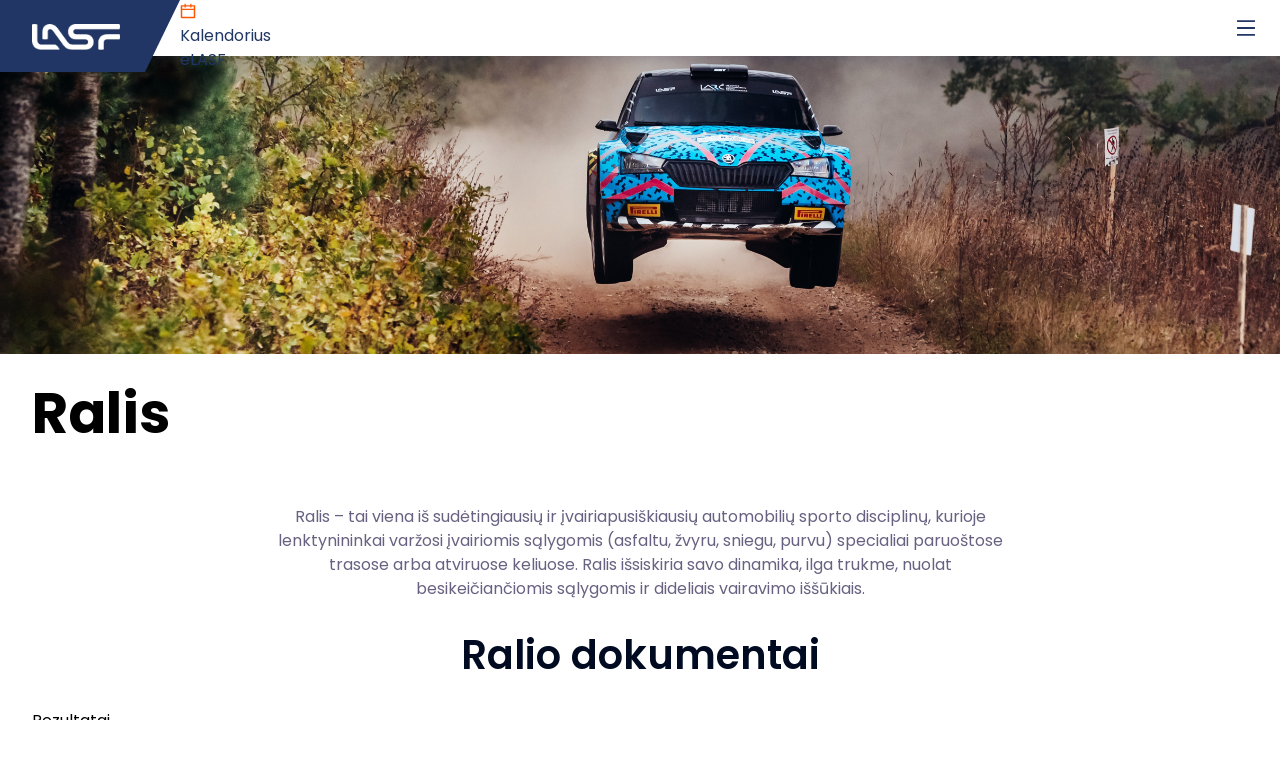

--- FILE ---
content_type: text/html; charset=utf-8
request_url: https://www.lasf.lt/lt/sportas/ralis/rally-cup-ignalina
body_size: 10079
content:
<!DOCTYPE html><html lang="lt" data-sentry-component="RootLayout" data-sentry-source-file="layout.tsx"><head><meta charSet="utf-8"/><meta name="viewport" content="width=device-width, initial-scale=1"/><link rel="stylesheet" href="/_next/static/css/bf4ebef8e1d9a728.css" data-precedence="next"/><link rel="stylesheet" href="/_next/static/css/30e9913187dd40f4.css" data-precedence="next"/><link rel="preload" as="script" fetchPriority="low" href="/_next/static/chunks/webpack-2aa5c4b7fd589751.js"/><script src="/_next/static/chunks/fd9d1056-3e7db1c6f1a8b382.js" async=""></script><script src="/_next/static/chunks/524-aa1c937857741e7e.js" async=""></script><script src="/_next/static/chunks/main-app-4aa513aa20041dc4.js" async=""></script><script src="/_next/static/chunks/app/global-error-4a3305cb860e2439.js" async=""></script><script src="/_next/static/chunks/141eef1a-eec2312c8b6c7ff1.js" async=""></script><script src="/_next/static/chunks/app/%5Blang%5D/%5B...slug%5D/page-10f4a8c725ac5c88.js" async=""></script><script src="/_next/static/chunks/208-3300839007025570.js" async=""></script><script src="/_next/static/chunks/app/%5Blang%5D/page-756280286c64e37a.js" async=""></script><script src="/_next/static/chunks/app/%5Blang%5D/layout-600f69edd33cd6c5.js" async=""></script><title>LASF</title><meta name="description" content="Lietuvos automobilių sporto federacija"/><meta name="next-size-adjust"/><script src="/_next/static/chunks/polyfills-42372ed130431b0a.js" noModule=""></script></head><body class="__className_6bee3b"><nav class="layout_navHeader__9pscy"><div class="hidden xl:block"><!--$!--><template data-dgst="BAILOUT_TO_CLIENT_SIDE_RENDERING"></template><!--/$--></div><div class="block xl:hidden"><!--$!--><template data-dgst="BAILOUT_TO_CLIENT_SIDE_RENDERING"></template><!--/$--></div></nav><main class="flex min-h-screen flex-col items-center" data-sentry-component="Page" data-sentry-source-file="page.tsx"><!--$!--><template data-dgst="BAILOUT_TO_CLIENT_SIDE_RENDERING"></template><!--/$--></main><div id="modal-root"></div><!--$!--><template data-dgst="BAILOUT_TO_CLIENT_SIDE_RENDERING"></template><!--/$--><script src="/_next/static/chunks/webpack-2aa5c4b7fd589751.js" async=""></script><script>(self.__next_f=self.__next_f||[]).push([0]);self.__next_f.push([2,null])</script><script>self.__next_f.push([1,"1:HL[\"/_next/static/media/0484562807a97172-s.p.woff2\",\"font\",{\"crossOrigin\":\"\",\"type\":\"font/woff2\"}]\n2:HL[\"/_next/static/media/8888a3826f4a3af4-s.p.woff2\",\"font\",{\"crossOrigin\":\"\",\"type\":\"font/woff2\"}]\n3:HL[\"/_next/static/media/b957ea75a84b6ea7-s.p.woff2\",\"font\",{\"crossOrigin\":\"\",\"type\":\"font/woff2\"}]\n4:HL[\"/_next/static/media/eafabf029ad39a43-s.p.woff2\",\"font\",{\"crossOrigin\":\"\",\"type\":\"font/woff2\"}]\n5:HL[\"/_next/static/css/bf4ebef8e1d9a728.css\",\"style\"]\n6:HL[\"/_next/static/css/30e9913187dd40f4.css\",\"style\"]\n"])</script><script>self.__next_f.push([1,"7:I[4360,[],\"\"]\na:I[9257,[],\"\"]\nd:I[4857,[],\"\"]\n10:I[7759,[\"470\",\"static/chunks/app/global-error-4a3305cb860e2439.js\"],\"default\"]\nb:[\"lang\",\"lt\",\"d\"]\nc:[\"slug\",\"sportas/ralis/rally-cup-ignalina\",\"c\"]\n11:[]\n"])</script><script>self.__next_f.push([1,"0:[\"$\",\"$L7\",null,{\"buildId\":\"HSuJT-1stpy0tt8uXbiIX\",\"assetPrefix\":\"\",\"urlParts\":[\"\",\"lt\",\"sportas\",\"ralis\",\"rally-cup-ignalina\"],\"initialTree\":[\"\",{\"children\":[[\"lang\",\"lt\",\"d\"],{\"children\":[[\"slug\",\"sportas/ralis/rally-cup-ignalina\",\"c\"],{\"children\":[\"__PAGE__\",{}]}],\"modals\":[\"__DEFAULT__\",{}]}]},\"$undefined\",\"$undefined\",true],\"initialSeedData\":[\"\",{\"children\":[[\"lang\",\"lt\",\"d\"],{\"children\":[[\"slug\",\"sportas/ralis/rally-cup-ignalina\",\"c\"],{\"children\":[\"__PAGE__\",{},[[\"$L8\",\"$L9\",[[\"$\",\"link\",\"0\",{\"rel\":\"stylesheet\",\"href\":\"/_next/static/css/30e9913187dd40f4.css\",\"precedence\":\"next\",\"crossOrigin\":\"$undefined\"}]]],null],null]},[null,[\"$\",\"$La\",null,{\"parallelRouterKey\":\"children\",\"segmentPath\":[\"children\",\"$b\",\"children\",\"$c\",\"children\"],\"error\":\"$undefined\",\"errorStyles\":\"$undefined\",\"errorScripts\":\"$undefined\",\"template\":[\"$\",\"$Ld\",null,{}],\"templateStyles\":\"$undefined\",\"templateScripts\":\"$undefined\",\"notFound\":\"$undefined\",\"notFoundStyles\":\"$undefined\"}]],null],\"modals\":[\"__DEFAULT__\",{},[[\"$undefined\",null,null],null],null]},[[[[\"$\",\"link\",\"0\",{\"rel\":\"stylesheet\",\"href\":\"/_next/static/css/bf4ebef8e1d9a728.css\",\"precedence\":\"next\",\"crossOrigin\":\"$undefined\"}]],\"$Le\"],null],null]},[[null,[\"$\",\"$La\",null,{\"parallelRouterKey\":\"children\",\"segmentPath\":[\"children\"],\"error\":\"$undefined\",\"errorStyles\":\"$undefined\",\"errorScripts\":\"$undefined\",\"template\":[\"$\",\"$Ld\",null,{}],\"templateStyles\":\"$undefined\",\"templateScripts\":\"$undefined\",\"notFound\":[[\"$\",\"title\",null,{\"children\":\"404: This page could not be found.\"}],[\"$\",\"div\",null,{\"style\":{\"fontFamily\":\"system-ui,\\\"Segoe UI\\\",Roboto,Helvetica,Arial,sans-serif,\\\"Apple Color Emoji\\\",\\\"Segoe UI Emoji\\\"\",\"height\":\"100vh\",\"textAlign\":\"center\",\"display\":\"flex\",\"flexDirection\":\"column\",\"alignItems\":\"center\",\"justifyContent\":\"center\"},\"children\":[\"$\",\"div\",null,{\"children\":[[\"$\",\"style\",null,{\"dangerouslySetInnerHTML\":{\"__html\":\"body{color:#000;background:#fff;margin:0}.next-error-h1{border-right:1px solid rgba(0,0,0,.3)}@media (prefers-color-scheme:dark){body{color:#fff;background:#000}.next-error-h1{border-right:1px solid rgba(255,255,255,.3)}}\"}}],[\"$\",\"h1\",null,{\"className\":\"next-error-h1\",\"style\":{\"display\":\"inline-block\",\"margin\":\"0 20px 0 0\",\"padding\":\"0 23px 0 0\",\"fontSize\":24,\"fontWeight\":500,\"verticalAlign\":\"top\",\"lineHeight\":\"49px\"},\"children\":\"404\"}],[\"$\",\"div\",null,{\"style\":{\"display\":\"inline-block\"},\"children\":[\"$\",\"h2\",null,{\"style\":{\"fontSize\":14,\"fontWeight\":400,\"lineHeight\":\"49px\",\"margin\":0},\"children\":\"This page could not be found.\"}]}]]}]}]],\"notFoundStyles\":[]}]],null],null],\"couldBeIntercepted\":false,\"initialHead\":[null,\"$Lf\"],\"globalErrorComponent\":\"$10\",\"missingSlots\":\"$W11\"}]\n"])</script><script>self.__next_f.push([1,"f:[[\"$\",\"meta\",\"0\",{\"name\":\"viewport\",\"content\":\"width=device-width, initial-scale=1\"}],[\"$\",\"meta\",\"1\",{\"charSet\":\"utf-8\"}],[\"$\",\"title\",\"2\",{\"children\":\"LASF\"}],[\"$\",\"meta\",\"3\",{\"name\":\"description\",\"content\":\"Lietuvos automobilių sporto federacija\"}],[\"$\",\"meta\",\"4\",{\"name\":\"next-size-adjust\"}]]\n8:null\n"])</script><script>self.__next_f.push([1,"12:I[1432,[\"922\",\"static/chunks/141eef1a-eec2312c8b6c7ff1.js\",\"90\",\"static/chunks/app/%5Blang%5D/%5B...slug%5D/page-10f4a8c725ac5c88.js\"],\"default\"]\n13:I[9335,[\"922\",\"static/chunks/141eef1a-eec2312c8b6c7ff1.js\",\"208\",\"static/chunks/208-3300839007025570.js\",\"495\",\"static/chunks/app/%5Blang%5D/page-756280286c64e37a.js\"],\"Text\"]\n9:[\"$\",\"main\",null,{\"className\":\"flex min-h-screen flex-col items-center\",\"data-sentry-component\":\"Page\",\"data-sentry-source-file\":\"page.tsx\",\"children\":[\"$\",\"$L12\",null,{\"img\":\"https://cms.lasf.lt/assets/dbfb132a-16a2-43ea-b8cf-d31c5887fc26\",\"title\":\"Ralis\",\"data-sentry-element\":\"PageTemplate\",\"data-sentry-source-file\":\"page.tsx\",\"children\":[[\"$\",\"div\",null,{\"className\":\"w-[100%] flex flex-col items-center\",\"children\":[\"$\",\"div\",null,{\"className\":\"w-[60%] text-center\",\"children\":[\"$\",\"$L13\",null,{\"style\":{\"color\":\"#686181\"},\"data-sentry-element\":\"Text\",\"data-sentry-source-file\":\"page.tsx\",\"children\":\"Ralis – tai viena iš sudėtingiausių ir įvairiapusiškiausių automobilių sporto disciplinų, kurioje lenktynininkai varžosi įvairiomis sąlygomis (asfaltu, žvyru, sniegu, purvu) specialiai paruoštose trasose arba atviruose keliuose. Ralis išsiskiria savo dinamika, ilga trukme, nuolat besikeičiančiomis sąlygomis ir dideliais vairavimo iššūkiais.\"}]}]}],\"$L14\"]}]}]\n"])</script><script>self.__next_f.push([1,"14:[\"$L15\",\"$L16\"]\n"])</script><script>self.__next_f.push([1,"15:[\"$\",\"div\",null,{\"children\":[\"$\",\"div\",null,{\"className\":\"richText_richText__Y7Dtk\",\"children\":[\"$\",\"h1\",null,{\"style\":{\"textAlign\":\"center\"},\"children\":\"Ralio dokumentai\"}]}]}]\n"])</script><script>self.__next_f.push([1,"17:\"$Sreact.suspense\"\n18:I[6230,[\"922\",\"static/chunks/141eef1a-eec2312c8b6c7ff1.js\",\"208\",\"static/chunks/208-3300839007025570.js\",\"495\",\"static/chunks/app/%5Blang%5D/page-756280286c64e37a.js\"],\"default\"]\n16:[\"$\",\"$17\",null,{\"fallback\":[\"$\",\"div\",null,{\"children\":\"Loading tabs...\"}],\"data-sentry-element\":\"Suspense\",\"data-sentry-component\":\"Tabs\",\"data-sentry-source-file\":\"Tabs.tsx\",\"children\":[\"$\",\"$L18\",null,{\"items\":[{\"key\":\"rezultatai\",\"label\":\"Rezultatai\",\"children\":\"$L19\"},{\"key\":\"ralio-komiteto-protokolai\",\"label\":\"Ralio komiteto protokolai\",\"children\":\"$L1a\"},{\"key\":\"reglamentai\",\"label\":\"Reglamentai\",\"children\":\"$L1b\"},{\"key\":\"kontaktai\",\"label\":\"Kontaktai\",\"children\":\"$L1c\"},{\"key\":\"naudinga-informacija\",\"label\":\"Naudinga informacija\",\"children\":\"$L1d\"}],\"data-sentry-element\":\"TabsComponent\",\"data-sentry-source-file\":\"Tabs.tsx\"}]}]\n"])</script><script>self.__next_f.push([1,"19:[\"$L1e\"]\n1a:[\"$L1f\"]\n1b:[\"$L20\",\"$L21\"]\n1c:[\"$L22\"]\n1d:[\"$L23\"]\n"])</script><script>self.__next_f.push([1,"24:I[1495,[\"922\",\"static/chunks/141eef1a-eec2312c8b6c7ff1.js\",\"84\",\"static/chunks/app/%5Blang%5D/layout-600f69edd33cd6c5.js\"],\"default\"]\n25:I[9335,[\"922\",\"static/chunks/141eef1a-eec2312c8b6c7ff1.js\",\"208\",\"static/chunks/208-3300839007025570.js\",\"495\",\"static/chunks/app/%5Blang%5D/page-756280286c64e37a.js\"],\"CalendarOutlined\"]\n27:I[4547,[\"922\",\"static/chunks/141eef1a-eec2312c8b6c7ff1.js\",\"84\",\"static/chunks/app/%5Blang%5D/layout-600f69edd33cd6c5.js\"],\"default\"]\n26:[]\n"])</script><script>self.__next_f.push([1,"e:[\"$\",\"html\",null,{\"lang\":\"lt\",\"data-sentry-component\":\"RootLayout\",\"data-sentry-source-file\":\"layout.tsx\",\"children\":[\"$\",\"body\",null,{\"className\":\"__className_6bee3b\",\"children\":[[\"$\",\"nav\",null,{\"className\":\"layout_navHeader__9pscy\",\"children\":[\"$\",\"$L24\",null,{\"data\":{\"id\":1,\"showELasfLink\":\"true\",\"showEventsLink\":\"true\",\"e_lasf_url\":\"https://sistema.lasf.lt/\",\"showLanguageSelect\":\"false\",\"menu\":[{\"label\":\"LASF\",\"id\":8,\"dropdownItems\":[{\"id\":\"istorija\",\"label\":\"Istorija\",\"url\":\"istorija\"},{\"id\":\"lasf-struktura\",\"label\":\"LASF struktūra\",\"url\":\"lasf-struktura\"},{\"id\":\"lasf-nariai\",\"label\":\"LASF nariai\",\"url\":\"lasf-nariai\"},{\"id\":\"ziniasklaidai\",\"label\":\"Žiniasklaidai\",\"url\":\"ziniasklaidai\"},{\"id\":\"aplinkosauga\",\"label\":\"Aplinkosauga\",\"url\":\"aplinkosauga\"}]},{\"label\":\"Dokumentai\",\"id\":\"dokumentai\",\"url\":\"dokumentai\"},{\"label\":\"Sportas\",\"id\":11,\"dropdownItems\":[{\"id\":\"kova-su-dopingu\",\"label\":\"Kova su dopingu\",\"url\":\"kova-su-dopingu\"},{\"id\":\"lasf-teiseju-komitetas\",\"label\":\"Teisėjų komisija\",\"url\":\"lasf-teiseju-komitetas\"},{\"id\":\"apeliacinis-teismas\",\"label\":\"Apeliacinis teismas\",\"url\":\"apeliacinis-teismas\"},{\"id\":\"etikos-ir-drausmes-komisija\",\"label\":\"Etikos komisija\",\"url\":\"etikos-ir-drausmes-komisija\"},{\"id\":\"tapk-lenktynininku\",\"label\":\"Tapk Lenktynininku\",\"url\":\"tapk-lenktynininku\"},{\"id\":\"tapk-nariu\",\"label\":\"Tapk nariu\",\"url\":\"tapk-nariu\"}]},{\"label\":\"Disciplinos\",\"id\":7,\"dropdownItems\":[{\"id\":\"dragas\",\"label\":\"Dragas\",\"url\":\"sportas/dragas\"},{\"id\":\"slalomas\",\"label\":\"Slalomas, Street race\",\"url\":\"sportas/slalomas\"},{\"id\":\"ziedas\",\"label\":\"Žiedas\",\"url\":\"sportas/ziedas\"},{\"id\":\"krosas\",\"label\":\"Krosas, Ralio krosas\",\"url\":\"sportas/krosas\"},{\"id\":\"driftas\",\"label\":\"Driftas\",\"url\":\"sportas/driftas\"},{\"id\":\"ralis\",\"label\":\"Ralis\",\"url\":\"sportas/ralis\"},{\"id\":\"pravazumas\",\"label\":\"Pravažumas\",\"url\":\"sportas/pravazumas\"},{\"id\":\"evarzybos\",\"label\":\"E-sportas\",\"url\":\"sportas/evarzybos\"}]},{\"label\":\"Naujienos\",\"id\":\"naujienos\",\"url\":\"naujienos\"},{\"label\":\"Kontaktai\",\"id\":\"kontaktai\",\"url\":\"kontaktai\"}],\"eventsLabel\":\"Kalendorius\",\"elasfLabel\":\"eLASF\"},\"lang\":\"lt\",\"mobileMenu\":[{\"label\":\"Kalendorius\",\"key\":\"lt/renginiai\",\"icon\":[\"$\",\"$L25\",null,{\"style\":{\"color\":\"#fc5801\"}}]},{\"label\":\"eLASF\",\"key\":\"https://sistema.lasf.lt/\"},{\"label\":\"LASF\",\"key\":8,\"children\":[{\"label\":\"Istorija\",\"key\":\"istorija\"},{\"label\":\"LASF struktūra\",\"key\":\"lasf-struktura\"},{\"label\":\"LASF nariai\",\"key\":\"lasf-nariai\"},{\"label\":\"Žiniasklaidai\",\"key\":\"ziniasklaidai\"},{\"label\":\"Aplinkosauga\",\"key\":\"aplinkosauga\"}]},{\"label\":\"Dokumentai\",\"key\":\"dokumentai\",\"children\":\"$undefined\"},{\"label\":\"Sportas\",\"key\":11,\"children\":[{\"label\":\"Kova su dopingu\",\"key\":\"kova-su-dopingu\"},{\"label\":\"Teisėjų komisija\",\"key\":\"lasf-teiseju-komitetas\"},{\"label\":\"Apeliacinis teismas\",\"key\":\"apeliacinis-teismas\"},{\"label\":\"Etikos komisija\",\"key\":\"etikos-ir-drausmes-komisija\"},{\"label\":\"Tapk Lenktynininku\",\"key\":\"tapk-lenktynininku\"},{\"label\":\"Tapk nariu\",\"key\":\"tapk-nariu\"}]},{\"label\":\"Disciplinos\",\"key\":7,\"children\":[{\"label\":\"Dragas\",\"key\":\"sportas/dragas\"},{\"label\":\"Slalomas, Street race\",\"key\":\"sportas/slalomas\"},{\"label\":\"Žiedas\",\"key\":\"sportas/ziedas\"},{\"label\":\"Krosas, Ralio krosas\",\"key\":\"sportas/krosas\"},{\"label\":\"Driftas\",\"key\":\"sportas/driftas\"},{\"label\":\"Ralis\",\"key\":\"sportas/ralis\"},{\"label\":\"Pravažumas\",\"key\":\"sportas/pravazumas\"},{\"label\":\"E-sportas\",\"key\":\"sportas/evarzybos\"}]},{\"label\":\"Naujienos\",\"key\":\"naujienos\",\"children\":\"$undefined\"},{\"label\":\"Kontaktai\",\"key\":\"kontaktai\",\"children\":\"$undefined\"}],\"data-sentry-element\":\"Header\",\"data-sentry-source-file\":\"layout.tsx\"}]}],[\"$\",\"$La\",null,{\"parallelRouterKey\":\"children\",\"segmentPath\":[\"children\",\"$b\",\"children\"],\"error\":\"$undefined\",\"errorStyles\":\"$undefined\",\"errorScripts\":\"$undefined\",\"template\":[\"$\",\"$Ld\",null,{}],\"templateStyles\":\"$undefined\",\"templateScripts\":\"$undefined\",\"notFound\":[\"$\",\"main\",null,{\"className\":\"flex min-h-screen flex-col items-center py-20\",\"data-sentry-component\":\"NotFound\",\"data-sentry-source-file\":\"not-found.tsx\",\"children\":\"Not found in a page\"}],\"notFoundStyles\":[]}],[\"$\",\"$La\",null,{\"parallelRouterKey\":\"modals\",\"segmentPath\":[\"children\",\"$b\",\"modals\"],\"error\":\"$undefined\",\"errorStyles\":\"$undefined\",\"errorScripts\":\"$undefined\",\"template\":[\"$\",\"$Ld\",null,{}],\"templateStyles\":\"$undefined\",\"templateScripts\":\"$undefined\",\"notFound\":\"$undefined\",\"notFoundStyles\":\"$26\"}],[\"$\",\"div\",null,{\"id\":\"modal-root\"}],[\"$\",\"$L27\",null,{\"instagram_url\":\"https://www.instagram.com/lasf.lt/\",\"facebook_url\":\"https://www.facebook.com/lasf.automobiliu.sporto.federacija/\",\"youtube_url\":\"https://www.youtube.com/channel/UCwGCz5g_UiDhtoVkXsqWasA\",\"logos\":[\"https://cms.lasf.lt/assets/da415ddc-3e3a-46a5-9a1a-ae83af4f074b.png\",\"https://cms.lasf.lt/assets/4f89bf46-81de-4e0d-9f93-024c1348f10d.png\",\"https://cms.lasf.lt/assets/6f4bdd03-4e29-4625-afad-1c6ba65397c6.jpg\"],\"columns\":[{\"label\":\"Apie LASF\",\"id\":2,\"items\":[{\"id\":\"istorija\",\"label\":\"Istorija\",\"url\":\"istorija\"},{\"id\":\"lasf-struktura\",\"label\":\"LASF struktūra\",\"url\":\"lasf-struktura\"},{\"id\":\"lasf-nariai\",\"label\":\"LASF nariai\",\"url\":\"lasf-nariai\"},{\"id\":\"ziniasklaidai\",\"label\":\"Žiniasklaidai\",\"url\":\"ziniasklaidai\"},{\"id\":\"aplinkosauga\",\"label\":\"Aplinkosauga\",\"url\":\"aplinkosauga\"},{\"id\":\"kontaktai\",\"label\":\"Kontaktai\",\"url\":\"kontaktai\"}]},{\"label\":\"Dokumentai\",\"id\":3,\"items\":[{\"id\":\"norminiai-aktai\",\"label\":\"Norminiai aktai\",\"url\":\"dokumentai/norminiai-aktai\"},{\"id\":\"tarybos-protokolai\",\"label\":\"Tarybos protokolai\",\"url\":\"dokumentai/tarybos-protokolai\"},{\"id\":\"nuostatai\",\"label\":\"Nuostatai\",\"url\":\"dokumentai/nuostatai\"},{\"id\":\"paraiskos\",\"label\":\"Paraiškos\",\"url\":\"dokumentai/paraiskos\"},{\"id\":\"suvaziavimai\",\"label\":\"Suvažiavimai\",\"url\":\"dokumentai/suvaziavimai\"}]},{\"label\":\"Disciplinos\",\"id\":1,\"items\":[{\"id\":\"dragas\",\"label\":\"Dragas\",\"url\":\"sportas/dragas\"},{\"id\":\"slalomas\",\"label\":\"Slalomas, Street race\",\"url\":\"sportas/slalomas\"},{\"id\":\"ziedas\",\"label\":\"Žiedas\",\"url\":\"sportas/ziedas\"},{\"id\":\"krosas\",\"label\":\"Krosas, Ralio krosas\",\"url\":\"sportas/krosas\"},{\"id\":\"driftas\",\"label\":\"Driftas\",\"url\":\"sportas/driftas\"},{\"id\":\"ralis\",\"label\":\"Ralis\",\"url\":\"sportas/ralis\"},{\"id\":\"pravazumas\",\"label\":\"Pravažumas\",\"url\":\"sportas/pravazumas\"},{\"id\":\"evarzybos\",\"label\":\"E-sportas\",\"url\":\"sportas/evarzybos\"}]},{\"label\":\"Sportas\",\"id\":4,\"items\":[{\"id\":\"tapk-nariu\",\"label\":\"Tapk nariu\",\"url\":\"tapk-nariu\"},{\"id\":\"tapk-lenktynininku\",\"label\":\"Tapk Lenktynininku\",\"url\":\"tapk-lenktynininku\"},{\"id\":\"etikos-ir-drausmes-komisija\",\"label\":\"Etikos komisija\",\"url\":\"etikos-ir-drausmes-komisija\"},{\"id\":\"apeliacinis-teismas\",\"label\":\"Apeliacinis teismas\",\"url\":\"apeliacinis-teismas\"},{\"id\":\"lasf-teiseju-komitetas\",\"label\":\"Teisėjų komisija\",\"url\":\"lasf-teiseju-komitetas\"},{\"id\":\"kova-su-dopingu\",\"label\":\"Kova su dopingu\",\"url\":\"kova-su-dopingu\"}]}],\"copyright\":\"LASF. Visos teisės saugomos.\",\"data-sentry-element\":\"Footer\",\"data-sentry-source-file\":\"layout.tsx\"}]]}]}]\n"])</script><script>self.__next_f.push([1,"28:I[405,[\"922\",\"static/chunks/141eef1a-eec2312c8b6c7ff1.js\",\"90\",\"static/chunks/app/%5Blang%5D/%5B...slug%5D/page-10f4a8c725ac5c88.js\"],\"default\"]\n1f:[\"$\",\"div\",null,{\"className\":\"p-3\",\"data-sentry-component\":\"DocumentsFiltered\",\"data-sentry-source-file\":\"DocumentsFiltered.tsx\",\"children\":[[\"$\",\"$17\",null,{\"fallback\":[\"$\",\"div\",null,{\"children\":\"Loading filters...\"}],\"data-sentry-element\":\"Suspense\",\"data-sentry-source-file\":\"DocumentsFiltered.tsx\",\"children\":[\"$\",\"$L28\",null,{\"filtersOptions\":{\"year\":[{\"value\":2025,\"label\":2025},{\"value\":2024,\"label\":2024},{\"value\":2023,\"label\":2023},{\"value\":2022,\"label\":2022},{\"value\":2021,\"label\":2021},{\"value\":2020,\"label\":2020},{\"value\":2019,\"label\":2019},{\"value\":2018,\"label\":2018},{\"value\":2017,\"label\":2017},{\"value\":2016,\"label\":2016},{\"value\":2015,\"label\":2015},{\"value\":2014,\"label\":2014},{\"value\":2013,\"label\":2013},{\"value\":2012,\"label\":2012},{\"value\":2011,\"label\":2011},{\"value\":2010,\"label\":2010},{\"value\":2009,\"label\":2009},{\"value\":2008,\"label\":2008},{\"value\":2007,\"label\":2007}]},\"tab\":\"$undefined\",\"data-sentry-element\":\"FilterOptions\",\"data-sentry-source-file\":\"DocumentsFiltered.tsx\"}]}],[]]}]\n20:[\"$\",\"div\",null,{\"children\":[\"$\",\"div\",null,{\"className\":\"richText_richText__Y7Dtk\",\"children\":[]}]}]\n"])</script><script>self.__next_f.push([1,"1e:[\"$\",\"div\",null,{\"className\":\"p-3\",\"data-sentry-component\":\"DocumentsFiltered\",\"data-sentry-source-file\":\"DocumentsFiltered.tsx\",\"children\":[[\"$\",\"$17\",null,{\"fallback\":[\"$\",\"div\",null,{\"children\":\"Loading filters...\"}],\"data-sentry-element\":\"Suspense\",\"data-sentry-source-file\":\"DocumentsFiltered.tsx\",\"children\":[\"$\",\"$L28\",null,{\"filtersOptions\":{\"year\":[{\"value\":2025,\"label\":2025},{\"value\":2024,\"label\":2024},{\"value\":2023,\"label\":2023},{\"value\":2022,\"label\":2022},{\"value\":2021,\"label\":2021},{\"value\":2020,\"label\":2020},{\"value\":2019,\"label\":2019},{\"value\":2018,\"label\":2018},{\"value\":2017,\"label\":2017},{\"value\":2016,\"label\":2016},{\"value\":2015,\"label\":2015},{\"value\":2014,\"label\":2014},{\"value\":2013,\"label\":2013},{\"value\":2012,\"label\":2012}],\"category\":[{\"value\":\"larc-rezultatai\",\"label\":\"Lietuvos automobilių ralio čempionatas (LARČ)\",\"filter\":[2024,2023,2022,2021,2020,2019,2018,2017,2016,2015,2014,2013,2012,2025]},{\"value\":\"larsc-rezultatai\",\"label\":\"Lietuvos automobilių ralio sprinto čempionatas (LARSČ)\",\"filter\":[2025,2024,2023,2022,2021,2020,2019,2018,2017,2016,2015,2014,2013]},{\"value\":\"bsrc-rezultatai\",\"label\":\"Baltijos šalių ralio čempionatas (BSRC)\",\"filter\":[2024,2023]},{\"value\":\"ralio-taures-rezultatai\",\"label\":\"LAS taurė\",\"filter\":[2016,2015,2014]},{\"value\":\"lmrc-rezultatai\",\"label\":\"Lietuvos automobilių mini ralio čempionatas (LMRČ)\",\"filter\":[2024,2023,2022,2021,2020,2019,2018,2017,2025]},{\"value\":\"rally4trophy-rezultatai\",\"label\":\"Lietuvos Rally4 Trophy čempionatas\",\"filter\":[2025]},{\"value\":\"lxrc-rezultatai\",\"label\":\"Lietuvos Extreme Rally čempionatas\",\"filter\":[2025]}]},\"tab\":\"$undefined\",\"data-sentry-element\":\"FilterOptions\",\"data-sentry-source-file\":\"DocumentsFiltered.tsx\"}]}],[]]}]\n"])</script><script>self.__next_f.push([1,"29:I[9335,[\"922\",\"static/chunks/141eef1a-eec2312c8b6c7ff1.js\",\"208\",\"static/chunks/208-3300839007025570.js\",\"495\",\"static/chunks/app/%5Blang%5D/page-756280286c64e37a.js\"],\"DocumentsList\"]\n23:[\"$\",\"div\",null,{\"className\":\"p-3\",\"data-sentry-component\":\"DocumentsList\",\"data-sentry-source-file\":\"DocumentsList.tsx\",\"children\":[\"$undefined\",[\"$\",\"$L29\",null,{\"items\":[{\"url\":\"https://cms.lasf.lt/assets/c85a9d74-6fad-4ddc-b1b4-c500d47d744b.pdf\",\"displayName\":\"Atmintinė patyrusiems avariją\",\"comment\":null,\"extensionsNumberLabel\":\"Priedų\",\"extensionFiles\":[]},{\"url\":\"https://cms.lasf.lt/assets/a88126af-efb4-47fa-8a8c-39da3c30ede4.pdf\",\"displayName\":\"Įsiurbimo oro restriktoriaus montavimo instrukcija\",\"comment\":null,\"extensionsNumberLabel\":\"Priedų\",\"extensionFiles\":[]}],\"labels\":{\"displayName\":\"Pavadinimas\",\"comment\":\"Komentaras\"},\"data-sentry-element\":\"DocumentsListComp\",\"data-sentry-source-file\":\"DocumentsList.tsx\"}]]}]\n"])</script><script>self.__next_f.push([1,"21:[\"$\",\"div\",null,{\"className\":\"p-3\",\"data-sentry-component\":\"DocumentsFiltered\",\"data-sentry-source-file\":\"DocumentsFiltered.tsx\",\"children\":[[\"$\",\"$17\",null,{\"fallback\":[\"$\",\"div\",null,{\"children\":\"Loading filters...\"}],\"data-sentry-element\":\"Suspense\",\"data-sentry-source-file\":\"DocumentsFiltered.tsx\",\"children\":[\"$\",\"$L28\",null,{\"filtersOptions\":{\"year\":[{\"value\":2026,\"label\":2026},{\"value\":2025,\"label\":2025},{\"value\":2024,\"label\":2024},{\"value\":2023,\"label\":2023},{\"value\":2022,\"label\":2022},{\"value\":2021,\"label\":2021},{\"value\":2020,\"label\":2020},{\"value\":2019,\"label\":2019},{\"value\":2018,\"label\":2018},{\"value\":2017,\"label\":2017},{\"value\":2016,\"label\":2016},{\"value\":2015,\"label\":2015},{\"value\":2014,\"label\":2014},{\"value\":2013,\"label\":2013},{\"value\":2012,\"label\":2012},{\"value\":2011,\"label\":2011},{\"value\":2010,\"label\":2010},{\"value\":2009,\"label\":2009},{\"value\":2008,\"label\":2008}],\"category\":[{\"value\":\"larc-reglamentai\",\"label\":\"Lietuvos automobilių ralio čempionatas (LARČ)\",\"filter\":[2025,2024,2023,2022,2021,2020,2019,2018,2017,2016,2015,2014,2013,2012,2011,2010,2009,2008]},{\"value\":\"lars-reglamentai\",\"label\":\"Lietuvos automobilių ralio sprinto čempionatas (LARSČ)\",\"filter\":[2025,2024,2023,2022,2021,2020,2019,2015,2014,2013]},{\"value\":\"lmrc-reglamentai\",\"label\":\"Lietuvos automobilių mini ralio čempionatas (LMRČ)\",\"filter\":[2025,2024,2023,2022,2021,2020,2019,2018,2017,2026]},{\"value\":\"bsrc-reglamentai\",\"label\":\"Baltijos šalių automobilių ralio čempionatas (BSRC)\",\"filter\":[2025,2024,2023,2015,2014,2013,2012,2011,2010]},{\"value\":\"lxrc-reglamentai\",\"label\":\"Lietuvos Extreme Ralio čempionatas (LXRČ)\",\"filter\":[2025,2026]},{\"value\":\"ralio-taisykles\",\"label\":\"Ralio taisyklės\",\"filter\":[2025,2024,2023,2022,2021,2020,2019,2015,2014,2013,2012,2011,2010,2009]},{\"value\":\"ralio-c-lyga-reglamentai\",\"label\":\"Lietuvos ralio C lyga\",\"filter\":[2016,2012,2011]},{\"value\":\"rally4-trophy-reglamentai\",\"label\":\"Lietuvos Rally4 Trophy čempionatas\",\"filter\":[2025,2026]},{\"value\":\"larsc-reglamentai\",\"label\":\"Lietuvos automobilių ralio sprinto (LARSČ) reglamentai\",\"filter\":[2018,2016,2017,2026]}]},\"tab\":\"$undefined\",\"data-sentry-element\":\"FilterOptions\",\"data-sentry-source-file\":\"DocumentsFiltered.tsx\"}]}],[]]}]\n"])</script><script>self.__next_f.push([1,"2b:I[9335,[\"922\",\"static/chunks/141eef1a-eec2312c8b6c7ff1.js\",\"208\",\"static/chunks/208-3300839007025570.js\",\"495\",\"static/chunks/app/%5Blang%5D/page-756280286c64e37a.js\"],\"Title\"]\n2c:I[9335,[\"922\",\"static/chunks/141eef1a-eec2312c8b6c7ff1.js\",\"208\",\"static/chunks/208-3300839007025570.js\",\"495\",\"static/chunks/app/%5Blang%5D/page-756280286c64e37a.js\"],\"Link\"]\n22:[\"$\",\"div\",null,{\"className\":\"grid grid-cols-1 lg:grid-cols-5 gap-8\",\"data-sentry-component\":\"DisciplineContacts\",\"data-sentry-source-file\":\"DisciplineContacts.tsx\",\"children\":[[\"$\",\"div\",null,{\"className\":\"lg:col-span-2\",\"children\":\"$L2a\"}],[\"$\",\"div\",null,{\"className\":\"grid grid-cols-1 text-center sm:text-left sm:grid-cols-2 gap-8 lg:col-span-3 \",\"children\":[[\"$\",\"div\",null,{\"className\":\"pt-8\",\"children\":[[\"$\",\"div\",null,{\"className\":\"globalStyles_disciplineContacts__pwhfM\",\"children\":[[\"$\",\"$L2b\",null,{\"className\":\"mb-0\",\"level\":3,\"children\":\"Darius Šileikis\"}],[\"$\",\"div\",null,{\"className\":\"mb-4\",\"children\":[\"$\",\"$L13\",null,{\"fontColorVariant\":\"primary\",\"variant\":\"small\",\"children\":\"Pirmininkas\"}]}],[\"$\",\"div\",null,{\"children\":[\"$\",\"$L13\",null,{\"fontColorVariant\":\"primary\",\"children\":[[\"$\",\"span\",null,{\"children\":\"Mob.: \"}],[\"$\",\"$L2c\",null,{\"href\":\"tel:+37062423838\",\"children\":\"+370 624 23838\"}]]}]}],null,[\"$\",\"div\",null,{\"children\":[\"$\",\"$L13\",null,{\"fontColorVariant\":\"primary\",\"children\":[[\"$\",\"span\",null,{\"children\":\"El. paštas \"}],[\"$\",\"$L2c\",null,{\"href\":\"mailto:rk@lasf.lt\",\"children\":\"rk@lasf.lt\"}]]}]}]]}],[\"$\",\"div\",null,{\"className\":\"globalStyles_disciplineContacts__pwhfM pt-12\",\"children\":[[\"$\",\"$L2b\",null,{\"className\":\"mb-0\",\"level\":3,\"children\":\"Eugenijus Andrulis\"}],[\"$\",\"div\",null,{\"className\":\"mb-4\",\"children\":[\"$\",\"$L13\",null,{\"fontColorVariant\":\"primary\",\"variant\":\"small\",\"children\":\"Pirmininko pavaduotojas\"}]}],null,null,null]}]]}],[\"$\",\"div\",null,{\"className\":\"pt-8 flex flex-col\",\"children\":[[\"$\",\"$L2b\",null,{\"level\":3,\"children\":\"Komiteto nariai:\"}],[[\"$\",\"$L13\",null,{\"fontColorVariant\":\"primary\",\"children\":\"Ramūnas Čapkauskas\"}],["])</script><script>self.__next_f.push([1,"\"$\",\"$L13\",null,{\"fontColorVariant\":\"primary\",\"children\":\"Paulius Mileška\"}],[\"$\",\"$L13\",null,{\"fontColorVariant\":\"primary\",\"children\":\"Ignas Augustonis\"}],[\"$\",\"$L13\",null,{\"fontColorVariant\":\"primary\",\"children\":\"Mantas Kutka\"}],[\"$\",\"$L13\",null,{\"fontColorVariant\":\"primary\",\"children\":\"Tadas Vasiliauskas\"}]]]}]]}]]}]\n"])</script><script>self.__next_f.push([1,"2d:I[9335,[\"922\",\"static/chunks/141eef1a-eec2312c8b6c7ff1.js\",\"208\",\"static/chunks/208-3300839007025570.js\",\"495\",\"static/chunks/app/%5Blang%5D/page-756280286c64e37a.js\"],\"Admonitions\"]\n2a:[\"$\",\"div\",null,{\"style\":{\"width\":\"100%\"},\"data-sentry-component\":\"ContactsCard\",\"data-sentry-source-file\":\"ContactsCard.tsx\",\"children\":[\"$\",\"$L2d\",null,{\"data-sentry-element\":\"Admonitions\",\"data-sentry-source-file\":\"ContactsCard.tsx\",\"children\":[\"$\",\"div\",null,{\"className\":\"globalStyles_container___nXzW\",\"children\":[[\"$\",\"img\",null,{\"width\":128,\"src\":\"/images/LASF_logo_with_text.png\"}],[\"$\",\"$L2b\",null,{\"className\":\"pt-6\",\"level\":3,\"data-sentry-element\":\"Title\",\"data-sentry-source-file\":\"ContactsCard.tsx\",\"children\":\"LIETUVOS AUTOMOBILIŲ SPORTO FEDERACIJA\"}],[\"$\",\"$L13\",null,{\"fontColorVariant\":\"primary\",\"data-sentry-element\":\"Text\",\"data-sentry-source-file\":\"ContactsCard.tsx\",\"children\":\"Savanorių prospektas 56, 44210 Kaunas\"}],[\"$\",\"div\",null,{\"children\":[\"$\",\"$L13\",null,{\"fontColorVariant\":\"primary\",\"children\":[[\"$\",\"span\",null,{\"children\":[\"Tel. / Fax. \",\" \"]}],[\"$\",\"$L2c\",null,{\"href\":\"tel:+370(37)350026\",\"children\":\"+370 (37) 350026\"}]]}]}],[\"$\",\"div\",null,{\"children\":[\"$\",\"$L13\",null,{\"fontColorVariant\":\"primary\",\"children\":[[\"$\",\"span\",null,{\"children\":\"El. paštas \"}],[\"$\",\"$L2c\",null,{\"href\":\"mailto:lasf@lasf.lt\",\"children\":\"lasf@lasf.lt\"}]]}]}]]}]}]}]\n"])</script></body></html>

--- FILE ---
content_type: text/css; charset=UTF-8
request_url: https://www.lasf.lt/_next/static/css/30e9913187dd40f4.css
body_size: 582
content:
.richText_richText__Y7Dtk{color:#635f7e;font-size:16px;padding:8px}.richText_richText__Y7Dtk p{padding-top:16px;padding-bottom:16px}.richText_richText__Y7Dtk h1{font-size:40px}.richText_richText__Y7Dtk h1,.richText_richText__Y7Dtk h2{color:#000b22;padding-bottom:16px;padding-top:16px;font-weight:600}.richText_richText__Y7Dtk h2{font-size:32px}.richText_richText__Y7Dtk h3{font-size:24px}.richText_richText__Y7Dtk h3,.richText_richText__Y7Dtk h4{color:#000b22;padding-bottom:16px;padding-top:16px;font-weight:600}.richText_richText__Y7Dtk h4{font-size:18px}.richText_richText__Y7Dtk h5{color:#000b22;padding-bottom:16px;padding-top:16px;font-weight:600;font-size:16px}.richText_richText__Y7Dtk strong{font-weight:600}.richText_richText__Y7Dtk a{color:#fc5801;text-decoration:none}.richText_richText__Y7Dtk a:hover{text-decoration:underline}.richText_richText__Y7Dtk ul{padding-top:16px;padding-bottom:16px;color:#363e50;display:list-item}.richText_richText__Y7Dtk ul li{border-bottom:1px solid #d3d4e2;padding-top:16px;padding-bottom:16px;padding-left:16px;line-height:24px}.richText_richText__Y7Dtk ul li:first-child{border-top:1px solid #d3d4e2}.richText_richText__Y7Dtk ul li::marker{content:"•";color:#fc5801;font-size:24px}.richText_richText__Y7Dtk ol{padding:16px;color:#363e50;display:list-item;list-style-type:auto;list-style-position:inside}.richText_richText__Y7Dtk ol::marker{content:""}.collapsible_collapsibleContent__EOTV6{border-radius:10px;background-color:#f9fafb;padding:18px 24px}.globalStyles_container___nXzW{font-size:16px}.globalStyles_container___nXzW ul{padding-top:16px;padding-bottom:16px;color:#363e50;display:list-item}.globalStyles_container___nXzW ul li{border-bottom:1px solid #d3d4e2;padding-top:16px;padding-bottom:16px;padding-left:16px;line-height:24px}.globalStyles_container___nXzW ul li:first-child{border-top:1px solid #d3d4e2}.globalStyles_container___nXzW ul li::marker{content:"•";color:#fc5801;font-size:24px}.globalStyles_container___nXzW ol{padding:16px;color:#363e50;display:list-item;list-style-type:auto;list-style-position:inside}.globalStyles_container___nXzW ol::marker{content:""}.globalStyles_container___nXzW a{color:#fc5801;text-decoration:none}.globalStyles_container___nXzW a:hover{text-decoration:underline}.globalStyles_disciplineContacts__pwhfM h3{margin-bottom:unset!important}.globalStyles_disciplineContacts__pwhfM a{color:#fc5801;text-decoration:none}.globalStyles_disciplineContacts__pwhfM a:hover{text-decoration:underline}.globalStyles_slide__pCSNb a:hover{color:#fc5801!important}

--- FILE ---
content_type: application/javascript; charset=UTF-8
request_url: https://www.lasf.lt/_next/static/chunks/208-3300839007025570.js
body_size: 9127
content:
!function(){try{var e="undefined"!=typeof window?window:"undefined"!=typeof global?global:"undefined"!=typeof self?self:{},t=(new e.Error).stack;t&&(e._sentryDebugIds=e._sentryDebugIds||{},e._sentryDebugIds[t]="13b8a937-4254-444d-9d05-9305febf99c7",e._sentryDebugIdIdentifier="sentry-dbid-13b8a937-4254-444d-9d05-9305febf99c7")}catch(e){}}();"use strict";(self.webpackChunk_N_E=self.webpackChunk_N_E||[]).push([[208],{1210:function(e,t,n){n.d(t,{default:function(){return o.a}});var r=n(6960),o=n.n(r)},2301:function(e,t,n){var r=n(6399);n.o(r,"usePathname")&&n.d(t,{usePathname:function(){return r.usePathname}}),n.o(r,"useRouter")&&n.d(t,{useRouter:function(){return r.useRouter}}),n.o(r,"useSearchParams")&&n.d(t,{useSearchParams:function(){return r.useSearchParams}})},2738:function(e,t,n){function r(e,t,n,r){return!1}Object.defineProperty(t,"__esModule",{value:!0}),Object.defineProperty(t,"getDomainLocale",{enumerable:!0,get:function(){return r}}),n(5388),("function"==typeof t.default||"object"==typeof t.default&&null!==t.default)&&void 0===t.default.__esModule&&(Object.defineProperty(t.default,"__esModule",{value:!0}),Object.assign(t.default,t),e.exports=t.default)},2267:function(e,t,n){Object.defineProperty(t,"__esModule",{value:!0}),Object.defineProperty(t,"Image",{enumerable:!0,get:function(){return b}});let r=n(3150),o=n(452),i=n(7437),l=o._(n(2265)),a=r._(n(4887)),u=r._(n(9813)),s=n(5446),d=n(8953),f=n(3947);n(8977);let c=n(2853),p=r._(n(6208)),m={deviceSizes:[640,750,828,1080,1200,1920,2048,3840],imageSizes:[16,32,48,64,96,128,256,384],path:"/_next/image",loader:"default",dangerouslyAllowSVG:!1,unoptimized:!1};function h(e,t,n,r,o,i,l){let a=null==e?void 0:e.src;e&&e["data-loaded-src"]!==a&&(e["data-loaded-src"]=a,("decode"in e?e.decode():Promise.resolve()).catch(()=>{}).then(()=>{if(e.parentElement&&e.isConnected){if("empty"!==t&&o(!0),null==n?void 0:n.current){let t=new Event("load");Object.defineProperty(t,"target",{writable:!1,value:e});let r=!1,o=!1;n.current({...t,nativeEvent:t,currentTarget:e,target:e,isDefaultPrevented:()=>r,isPropagationStopped:()=>o,persist:()=>{},preventDefault:()=>{r=!0,t.preventDefault()},stopPropagation:()=>{o=!0,t.stopPropagation()}})}(null==r?void 0:r.current)&&r.current(e)}}))}function g(e){return l.use?{fetchPriority:e}:{fetchpriority:e}}"undefined"==typeof window&&(globalThis.__NEXT_IMAGE_IMPORTED=!0);let y=(0,l.forwardRef)((e,t)=>{let{src:n,srcSet:r,sizes:o,height:a,width:u,decoding:s,className:d,style:f,fetchPriority:c,placeholder:p,loading:m,unoptimized:y,fill:v,onLoadRef:b,onLoadingCompleteRef:w,setBlurComplete:_,setShowAltText:j,sizesInput:x,onLoad:P,onError:C,...S}=e;return(0,i.jsx)("img",{...S,...g(c),loading:m,width:u,height:a,decoding:s,"data-nimg":v?"fill":"1",className:d,style:f,sizes:o,srcSet:r,src:n,ref:(0,l.useCallback)(e=>{t&&("function"==typeof t?t(e):"object"==typeof t&&(t.current=e)),e&&(C&&(e.src=e.src),e.complete&&h(e,p,b,w,_,y,x))},[n,p,b,w,_,C,y,x,t]),onLoad:e=>{h(e.currentTarget,p,b,w,_,y,x)},onError:e=>{j(!0),"empty"!==p&&_(!0),C&&C(e)}})});function v(e){let{isAppRouter:t,imgAttributes:n}=e,r={as:"image",imageSrcSet:n.srcSet,imageSizes:n.sizes,crossOrigin:n.crossOrigin,referrerPolicy:n.referrerPolicy,...g(n.fetchPriority)};return t&&a.default.preload?(a.default.preload(n.src,r),null):(0,i.jsx)(u.default,{children:(0,i.jsx)("link",{rel:"preload",href:n.srcSet?void 0:n.src,...r},"__nimg-"+n.src+n.srcSet+n.sizes)})}let b=(0,l.forwardRef)((e,t)=>{let n=(0,l.useContext)(c.RouterContext),r=(0,l.useContext)(f.ImageConfigContext),o=(0,l.useMemo)(()=>{var e;let t=m||r||d.imageConfigDefault,n=[...t.deviceSizes,...t.imageSizes].sort((e,t)=>e-t),o=t.deviceSizes.sort((e,t)=>e-t),i=null==(e=t.qualities)?void 0:e.sort((e,t)=>e-t);return{...t,allSizes:n,deviceSizes:o,qualities:i}},[r]),{onLoad:a,onLoadingComplete:u}=e,h=(0,l.useRef)(a);(0,l.useEffect)(()=>{h.current=a},[a]);let g=(0,l.useRef)(u);(0,l.useEffect)(()=>{g.current=u},[u]);let[b,w]=(0,l.useState)(!1),[_,j]=(0,l.useState)(!1),{props:x,meta:P}=(0,s.getImgProps)(e,{defaultLoader:p.default,imgConf:o,blurComplete:b,showAltText:_});return(0,i.jsxs)(i.Fragment,{children:[(0,i.jsx)(y,{...x,unoptimized:P.unoptimized,placeholder:P.placeholder,fill:P.fill,onLoadRef:h,onLoadingCompleteRef:g,setBlurComplete:w,setShowAltText:j,sizesInput:e.sizes,ref:t}),P.priority?(0,i.jsx)(v,{isAppRouter:!n,imgAttributes:x}):null]})});("function"==typeof t.default||"object"==typeof t.default&&null!==t.default)&&void 0===t.default.__esModule&&(Object.defineProperty(t.default,"__esModule",{value:!0}),Object.assign(t.default,t),e.exports=t.default)},7213:function(e,t,n){Object.defineProperty(t,"__esModule",{value:!0}),Object.defineProperty(t,"default",{enumerable:!0,get:function(){return w}});let r=n(3150),o=n(7437),i=r._(n(2265)),l=n(1167),a=n(4214),u=n(680),s=n(3238),d=n(1909),f=n(2853),c=n(1917),p=n(4530),m=n(2738),h=n(2544),g=n(8175),y=new Set;function v(e,t,n,r,o,i){if("undefined"!=typeof window&&(i||(0,a.isLocalURL)(t))){if(!r.bypassPrefetchedCheck){let o=t+"%"+n+"%"+(void 0!==r.locale?r.locale:"locale"in e?e.locale:void 0);if(y.has(o))return;y.add(o)}(async()=>i?e.prefetch(t,o):e.prefetch(t,n,r))().catch(e=>{})}}function b(e){return"string"==typeof e?e:(0,u.formatUrl)(e)}let w=i.default.forwardRef(function(e,t){let n,r;let{href:u,as:y,children:w,prefetch:_=null,passHref:j,replace:x,shallow:P,scroll:C,locale:S,onClick:M,onMouseEnter:O,onTouchStart:E,legacyBehavior:k=!1,...R}=e;n=w,k&&("string"==typeof n||"number"==typeof n)&&(n=(0,o.jsx)("a",{children:n}));let I=i.default.useContext(f.RouterContext),z=i.default.useContext(c.AppRouterContext),A=null!=I?I:z,L=!I,D=!1!==_,T=null===_?g.PrefetchKind.AUTO:g.PrefetchKind.FULL,{href:N,as:U}=i.default.useMemo(()=>{if(!I){let e=b(u);return{href:e,as:y?b(y):e}}let[e,t]=(0,l.resolveHref)(I,u,!0);return{href:e,as:y?(0,l.resolveHref)(I,y):t||e}},[I,u,y]),q=i.default.useRef(N),B=i.default.useRef(U);k&&(r=i.default.Children.only(n));let F=k?r&&"object"==typeof r&&r.ref:t,[G,H,W]=(0,p.useIntersection)({rootMargin:"200px"}),K=i.default.useCallback(e=>{(B.current!==U||q.current!==N)&&(W(),B.current=U,q.current=N),G(e),F&&("function"==typeof F?F(e):"object"==typeof F&&(F.current=e))},[U,F,N,W,G]);i.default.useEffect(()=>{A&&H&&D&&v(A,N,U,{locale:S},{kind:T},L)},[U,N,H,S,D,null==I?void 0:I.locale,A,L,T]);let V={ref:K,onClick(e){k||"function"!=typeof M||M(e),k&&r.props&&"function"==typeof r.props.onClick&&r.props.onClick(e),A&&!e.defaultPrevented&&function(e,t,n,r,o,l,u,s,d){let{nodeName:f}=e.currentTarget;if("A"===f.toUpperCase()&&(function(e){let t=e.currentTarget.getAttribute("target");return t&&"_self"!==t||e.metaKey||e.ctrlKey||e.shiftKey||e.altKey||e.nativeEvent&&2===e.nativeEvent.which}(e)||!d&&!(0,a.isLocalURL)(n)))return;e.preventDefault();let c=()=>{let e=null==u||u;"beforePopState"in t?t[o?"replace":"push"](n,r,{shallow:l,locale:s,scroll:e}):t[o?"replace":"push"](r||n,{scroll:e})};d?i.default.startTransition(c):c()}(e,A,N,U,x,P,C,S,L)},onMouseEnter(e){k||"function"!=typeof O||O(e),k&&r.props&&"function"==typeof r.props.onMouseEnter&&r.props.onMouseEnter(e),A&&(D||!L)&&v(A,N,U,{locale:S,priority:!0,bypassPrefetchedCheck:!0},{kind:T},L)},onTouchStart:function(e){k||"function"!=typeof E||E(e),k&&r.props&&"function"==typeof r.props.onTouchStart&&r.props.onTouchStart(e),A&&(D||!L)&&v(A,N,U,{locale:S,priority:!0,bypassPrefetchedCheck:!0},{kind:T},L)}};if((0,s.isAbsoluteUrl)(U))V.href=U;else if(!k||j||"a"===r.type&&!("href"in r.props)){let e=void 0!==S?S:null==I?void 0:I.locale,t=(null==I?void 0:I.isLocaleDomain)&&(0,m.getDomainLocale)(U,e,null==I?void 0:I.locales,null==I?void 0:I.domainLocales);V.href=t||(0,h.addBasePath)((0,d.addLocale)(U,e,null==I?void 0:I.defaultLocale))}return k?i.default.cloneElement(r,V):(0,o.jsx)("a",{...R,...V,children:n})});("function"==typeof t.default||"object"==typeof t.default&&null!==t.default)&&void 0===t.default.__esModule&&(Object.defineProperty(t.default,"__esModule",{value:!0}),Object.assign(t.default,t),e.exports=t.default)},4530:function(e,t,n){Object.defineProperty(t,"__esModule",{value:!0}),Object.defineProperty(t,"useIntersection",{enumerable:!0,get:function(){return u}});let r=n(2265),o=n(4789),i="function"==typeof IntersectionObserver,l=new Map,a=[];function u(e){let{rootRef:t,rootMargin:n,disabled:u}=e,s=u||!i,[d,f]=(0,r.useState)(!1),c=(0,r.useRef)(null),p=(0,r.useCallback)(e=>{c.current=e},[]);return(0,r.useEffect)(()=>{if(i){if(s||d)return;let e=c.current;if(e&&e.tagName)return function(e,t,n){let{id:r,observer:o,elements:i}=function(e){let t;let n={root:e.root||null,margin:e.rootMargin||""},r=a.find(e=>e.root===n.root&&e.margin===n.margin);if(r&&(t=l.get(r)))return t;let o=new Map;return t={id:n,observer:new IntersectionObserver(e=>{e.forEach(e=>{let t=o.get(e.target),n=e.isIntersecting||e.intersectionRatio>0;t&&n&&t(n)})},e),elements:o},a.push(n),l.set(n,t),t}(n);return i.set(e,t),o.observe(e),function(){if(i.delete(e),o.unobserve(e),0===i.size){o.disconnect(),l.delete(r);let e=a.findIndex(e=>e.root===r.root&&e.margin===r.margin);e>-1&&a.splice(e,1)}}}(e,e=>e&&f(e),{root:null==t?void 0:t.current,rootMargin:n})}else if(!d){let e=(0,o.requestIdleCallback)(()=>f(!0));return()=>(0,o.cancelIdleCallback)(e)}},[s,n,t,d,c.current]),[p,d,(0,r.useCallback)(()=>{f(!1)},[])]}("function"==typeof t.default||"object"==typeof t.default&&null!==t.default)&&void 0===t.default.__esModule&&(Object.defineProperty(t.default,"__esModule",{value:!0}),Object.assign(t.default,t),e.exports=t.default)},9366:function(e,t,n){Object.defineProperty(t,"__esModule",{value:!0}),Object.defineProperty(t,"AmpStateContext",{enumerable:!0,get:function(){return r}});let r=n(3150)._(n(2265)).default.createContext({})},3166:function(e,t){function n(e){let{ampFirst:t=!1,hybrid:n=!1,hasQuery:r=!1}=void 0===e?{}:e;return t||n&&r}Object.defineProperty(t,"__esModule",{value:!0}),Object.defineProperty(t,"isInAmpMode",{enumerable:!0,get:function(){return n}})},6960:function(e,t,n){Object.defineProperty(t,"__esModule",{value:!0}),Object.defineProperty(t,"default",{enumerable:!0,get:function(){return i}});let r=n(3150);n(7437),n(2265);let o=r._(n(6435));function i(e,t){var n;let r={loading:e=>{let{error:t,isLoading:n,pastDelay:r}=e;return null}};"function"==typeof e&&(r.loader=e);let i={...r,...t};return(0,o.default)({...i,modules:null==(n=i.loadableGenerated)?void 0:n.modules})}("function"==typeof t.default||"object"==typeof t.default&&null!==t.default)&&void 0===t.default.__esModule&&(Object.defineProperty(t.default,"__esModule",{value:!0}),Object.assign(t.default,t),e.exports=t.default)},5446:function(e,t,n){Object.defineProperty(t,"__esModule",{value:!0}),Object.defineProperty(t,"getImgProps",{enumerable:!0,get:function(){return a}}),n(8977);let r=n(1709),o=n(8953);function i(e){return void 0!==e.default}function l(e){return void 0===e?e:"number"==typeof e?Number.isFinite(e)?e:NaN:"string"==typeof e&&/^[0-9]+$/.test(e)?parseInt(e,10):NaN}function a(e,t){var n,a;let u,s,d,{src:f,sizes:c,unoptimized:p=!1,priority:m=!1,loading:h,className:g,quality:y,width:v,height:b,fill:w=!1,style:_,overrideSrc:j,onLoad:x,onLoadingComplete:P,placeholder:C="empty",blurDataURL:S,fetchPriority:M,decoding:O="async",layout:E,objectFit:k,objectPosition:R,lazyBoundary:I,lazyRoot:z,...A}=e,{imgConf:L,showAltText:D,blurComplete:T,defaultLoader:N}=t,U=L||o.imageConfigDefault;if("allSizes"in U)u=U;else{let e=[...U.deviceSizes,...U.imageSizes].sort((e,t)=>e-t),t=U.deviceSizes.sort((e,t)=>e-t),r=null==(n=U.qualities)?void 0:n.sort((e,t)=>e-t);u={...U,allSizes:e,deviceSizes:t,qualities:r}}if(void 0===N)throw Error("images.loaderFile detected but the file is missing default export.\nRead more: https://nextjs.org/docs/messages/invalid-images-config");let q=A.loader||N;delete A.loader,delete A.srcSet;let B="__next_img_default"in q;if(B){if("custom"===u.loader)throw Error('Image with src "'+f+'" is missing "loader" prop.\nRead more: https://nextjs.org/docs/messages/next-image-missing-loader')}else{let e=q;q=t=>{let{config:n,...r}=t;return e(r)}}if(E){"fill"===E&&(w=!0);let e={intrinsic:{maxWidth:"100%",height:"auto"},responsive:{width:"100%",height:"auto"}}[E];e&&(_={..._,...e});let t={responsive:"100vw",fill:"100vw"}[E];t&&!c&&(c=t)}let F="",G=l(v),H=l(b);if("object"==typeof(a=f)&&(i(a)||void 0!==a.src)){let e=i(f)?f.default:f;if(!e.src)throw Error("An object should only be passed to the image component src parameter if it comes from a static image import. It must include src. Received "+JSON.stringify(e));if(!e.height||!e.width)throw Error("An object should only be passed to the image component src parameter if it comes from a static image import. It must include height and width. Received "+JSON.stringify(e));if(s=e.blurWidth,d=e.blurHeight,S=S||e.blurDataURL,F=e.src,!w){if(G||H){if(G&&!H){let t=G/e.width;H=Math.round(e.height*t)}else if(!G&&H){let t=H/e.height;G=Math.round(e.width*t)}}else G=e.width,H=e.height}}let W=!m&&("lazy"===h||void 0===h);(!(f="string"==typeof f?f:F)||f.startsWith("data:")||f.startsWith("blob:"))&&(p=!0,W=!1),u.unoptimized&&(p=!0),B&&f.endsWith(".svg")&&!u.dangerouslyAllowSVG&&(p=!0),m&&(M="high");let K=l(y),V=Object.assign(w?{position:"absolute",height:"100%",width:"100%",left:0,top:0,right:0,bottom:0,objectFit:k,objectPosition:R}:{},D?{}:{color:"transparent"},_),X=T||"empty"===C?null:"blur"===C?'url("data:image/svg+xml;charset=utf-8,'+(0,r.getImageBlurSvg)({widthInt:G,heightInt:H,blurWidth:s,blurHeight:d,blurDataURL:S||"",objectFit:V.objectFit})+'")':'url("'+C+'")',$=X?{backgroundSize:V.objectFit||"cover",backgroundPosition:V.objectPosition||"50% 50%",backgroundRepeat:"no-repeat",backgroundImage:X}:{},J=function(e){let{config:t,src:n,unoptimized:r,width:o,quality:i,sizes:l,loader:a}=e;if(r)return{src:n,srcSet:void 0,sizes:void 0};let{widths:u,kind:s}=function(e,t,n){let{deviceSizes:r,allSizes:o}=e;if(n){let e=/(^|\s)(1?\d?\d)vw/g,t=[];for(let r;r=e.exec(n);r)t.push(parseInt(r[2]));if(t.length){let e=.01*Math.min(...t);return{widths:o.filter(t=>t>=r[0]*e),kind:"w"}}return{widths:o,kind:"w"}}return"number"!=typeof t?{widths:r,kind:"w"}:{widths:[...new Set([t,2*t].map(e=>o.find(t=>t>=e)||o[o.length-1]))],kind:"x"}}(t,o,l),d=u.length-1;return{sizes:l||"w"!==s?l:"100vw",srcSet:u.map((e,r)=>a({config:t,src:n,quality:i,width:e})+" "+("w"===s?e:r+1)+s).join(", "),src:a({config:t,src:n,quality:i,width:u[d]})}}({config:u,src:f,unoptimized:p,width:G,quality:K,sizes:c,loader:q});return{props:{...A,loading:W?"lazy":h,fetchPriority:M,width:G,height:H,decoding:O,className:g,style:{...V,...$},sizes:J.sizes,srcSet:J.srcSet,src:j||J.src},meta:{unoptimized:p,priority:m,placeholder:C,fill:w}}}},9813:function(e,t,n){Object.defineProperty(t,"__esModule",{value:!0}),function(e,t){for(var n in t)Object.defineProperty(e,n,{enumerable:!0,get:t[n]})}(t,{default:function(){return h},defaultHead:function(){return f}});let r=n(3150),o=n(452),i=n(7437),l=o._(n(2265)),a=r._(n(3155)),u=n(9366),s=n(9729),d=n(3166);function f(e){void 0===e&&(e=!1);let t=[(0,i.jsx)("meta",{charSet:"utf-8"})];return e||t.push((0,i.jsx)("meta",{name:"viewport",content:"width=device-width"})),t}function c(e,t){return"string"==typeof t||"number"==typeof t?e:t.type===l.default.Fragment?e.concat(l.default.Children.toArray(t.props.children).reduce((e,t)=>"string"==typeof t||"number"==typeof t?e:e.concat(t),[])):e.concat(t)}n(8977);let p=["name","httpEquiv","charSet","itemProp"];function m(e,t){let{inAmpMode:n}=t;return e.reduce(c,[]).reverse().concat(f(n).reverse()).filter(function(){let e=new Set,t=new Set,n=new Set,r={};return o=>{let i=!0,l=!1;if(o.key&&"number"!=typeof o.key&&o.key.indexOf("$")>0){l=!0;let t=o.key.slice(o.key.indexOf("$")+1);e.has(t)?i=!1:e.add(t)}switch(o.type){case"title":case"base":t.has(o.type)?i=!1:t.add(o.type);break;case"meta":for(let e=0,t=p.length;e<t;e++){let t=p[e];if(o.props.hasOwnProperty(t)){if("charSet"===t)n.has(t)?i=!1:n.add(t);else{let e=o.props[t],n=r[t]||new Set;("name"!==t||!l)&&n.has(e)?i=!1:(n.add(e),r[t]=n)}}}}return i}}()).reverse().map((e,t)=>{let r=e.key||t;if(!n&&"link"===e.type&&e.props.href&&["https://fonts.googleapis.com/css","https://use.typekit.net/"].some(t=>e.props.href.startsWith(t))){let t={...e.props||{}};return t["data-href"]=t.href,t.href=void 0,t["data-optimized-fonts"]=!0,l.default.cloneElement(e,t)}return l.default.cloneElement(e,{key:r})})}let h=function(e){let{children:t}=e,n=(0,l.useContext)(u.AmpStateContext),r=(0,l.useContext)(s.HeadManagerContext);return(0,i.jsx)(a.default,{reduceComponentsToState:m,headManager:r,inAmpMode:(0,d.isInAmpMode)(n),children:t})};("function"==typeof t.default||"object"==typeof t.default&&null!==t.default)&&void 0===t.default.__esModule&&(Object.defineProperty(t.default,"__esModule",{value:!0}),Object.assign(t.default,t),e.exports=t.default)},1709:function(e,t){function n(e){let{widthInt:t,heightInt:n,blurWidth:r,blurHeight:o,blurDataURL:i,objectFit:l}=e,a=r?40*r:t,u=o?40*o:n,s=a&&u?"viewBox='0 0 "+a+" "+u+"'":"";return"%3Csvg xmlns='http://www.w3.org/2000/svg' "+s+"%3E%3Cfilter id='b' color-interpolation-filters='sRGB'%3E%3CfeGaussianBlur stdDeviation='20'/%3E%3CfeColorMatrix values='1 0 0 0 0 0 1 0 0 0 0 0 1 0 0 0 0 0 100 -1' result='s'/%3E%3CfeFlood x='0' y='0' width='100%25' height='100%25'/%3E%3CfeComposite operator='out' in='s'/%3E%3CfeComposite in2='SourceGraphic'/%3E%3CfeGaussianBlur stdDeviation='20'/%3E%3C/filter%3E%3Cimage width='100%25' height='100%25' x='0' y='0' preserveAspectRatio='"+(s?"none":"contain"===l?"xMidYMid":"cover"===l?"xMidYMid slice":"none")+"' style='filter: url(%23b);' href='"+i+"'/%3E%3C/svg%3E"}Object.defineProperty(t,"__esModule",{value:!0}),Object.defineProperty(t,"getImageBlurSvg",{enumerable:!0,get:function(){return n}})},3947:function(e,t,n){Object.defineProperty(t,"__esModule",{value:!0}),Object.defineProperty(t,"ImageConfigContext",{enumerable:!0,get:function(){return i}});let r=n(3150)._(n(2265)),o=n(8953),i=r.default.createContext(o.imageConfigDefault)},8953:function(e,t){Object.defineProperty(t,"__esModule",{value:!0}),function(e,t){for(var n in t)Object.defineProperty(e,n,{enumerable:!0,get:t[n]})}(t,{VALID_LOADERS:function(){return n},imageConfigDefault:function(){return r}});let n=["default","imgix","cloudinary","akamai","custom"],r={deviceSizes:[640,750,828,1080,1200,1920,2048,3840],imageSizes:[16,32,48,64,96,128,256,384],path:"/_next/image",loader:"default",loaderFile:"",domains:[],disableStaticImages:!1,minimumCacheTTL:60,formats:["image/webp"],dangerouslyAllowSVG:!1,contentSecurityPolicy:"script-src 'none'; frame-src 'none'; sandbox;",contentDispositionType:"inline",localPatterns:void 0,remotePatterns:[],qualities:void 0,unoptimized:!1}},6208:function(e,t){function n(e){var t;let{config:n,src:r,width:o,quality:i}=e,l=i||(null==(t=n.qualities)?void 0:t.reduce((e,t)=>Math.abs(t-75)<Math.abs(e-75)?t:e))||75;return n.path+"?url="+encodeURIComponent(r)+"&w="+o+"&q="+l}Object.defineProperty(t,"__esModule",{value:!0}),Object.defineProperty(t,"default",{enumerable:!0,get:function(){return r}}),n.__next_img_default=!0;let r=n},2007:function(e,t,n){Object.defineProperty(t,"__esModule",{value:!0}),Object.defineProperty(t,"BailoutToCSR",{enumerable:!0,get:function(){return o}});let r=n(1677);function o(e){let{reason:t,children:n}=e;if("undefined"==typeof window)throw new r.BailoutToCSRError(t);return n}},6435:function(e,t,n){Object.defineProperty(t,"__esModule",{value:!0}),Object.defineProperty(t,"default",{enumerable:!0,get:function(){return s}});let r=n(7437),o=n(2265),i=n(2007),l=n(4164);function a(e){return{default:e&&"default"in e?e.default:e}}let u={loader:()=>Promise.resolve(a(()=>null)),loading:null,ssr:!0},s=function(e){let t={...u,...e},n=(0,o.lazy)(()=>t.loader().then(a)),s=t.loading;function d(e){let a=s?(0,r.jsx)(s,{isLoading:!0,pastDelay:!0,error:null}):null,u=t.ssr?(0,r.jsxs)(r.Fragment,{children:["undefined"==typeof window?(0,r.jsx)(l.PreloadCss,{moduleIds:t.modules}):null,(0,r.jsx)(n,{...e})]}):(0,r.jsx)(i.BailoutToCSR,{reason:"next/dynamic",children:(0,r.jsx)(n,{...e})});return(0,r.jsx)(o.Suspense,{fallback:a,children:u})}return d.displayName="LoadableComponent",d}},4164:function(e,t,n){Object.defineProperty(t,"__esModule",{value:!0}),Object.defineProperty(t,"PreloadCss",{enumerable:!0,get:function(){return i}});let r=n(7437),o=n(9720);function i(e){let{moduleIds:t}=e;if("undefined"!=typeof window)return null;let n=(0,o.getExpectedRequestStore)("next/dynamic css"),i=[];if(n.reactLoadableManifest&&t){let e=n.reactLoadableManifest;for(let n of t){if(!e[n])continue;let t=e[n].files.filter(e=>e.endsWith(".css"));i.push(...t)}}return 0===i.length?null:(0,r.jsx)(r.Fragment,{children:i.map(e=>(0,r.jsx)("link",{precedence:"dynamic",rel:"stylesheet",href:n.assetPrefix+"/_next/"+encodeURI(e),as:"style"},e))})}},3155:function(e,t,n){Object.defineProperty(t,"__esModule",{value:!0}),Object.defineProperty(t,"default",{enumerable:!0,get:function(){return a}});let r=n(2265),o="undefined"==typeof window,i=o?()=>{}:r.useLayoutEffect,l=o?()=>{}:r.useEffect;function a(e){let{headManager:t,reduceComponentsToState:n}=e;function a(){if(t&&t.mountedInstances){let o=r.Children.toArray(Array.from(t.mountedInstances).filter(Boolean));t.updateHead(n(o,e))}}if(o){var u;null==t||null==(u=t.mountedInstances)||u.add(e.children),a()}return i(()=>{var n;return null==t||null==(n=t.mountedInstances)||n.add(e.children),()=>{var n;null==t||null==(n=t.mountedInstances)||n.delete(e.children)}}),i(()=>(t&&(t._pendingUpdate=a),()=>{t&&(t._pendingUpdate=a)})),l(()=>(t&&t._pendingUpdate&&(t._pendingUpdate(),t._pendingUpdate=null),()=>{t&&t._pendingUpdate&&(t._pendingUpdate(),t._pendingUpdate=null)})),null}},356:function(e,t,n){Object.defineProperty(t,"__esModule",{value:!0});var r=n(2265),o=r&&"object"==typeof r&&"default"in r?r:{default:r};!function(e){if(!e||"undefined"==typeof window)return;let t=document.createElement("style");t.setAttribute("type","text/css"),t.innerHTML=e,document.head.appendChild(t)}('.rfm-marquee-container {\n  overflow-x: hidden;\n  display: flex;\n  flex-direction: row;\n  position: relative;\n  width: var(--width);\n  transform: var(--transform);\n}\n.rfm-marquee-container:hover div {\n  animation-play-state: var(--pause-on-hover);\n}\n.rfm-marquee-container:active div {\n  animation-play-state: var(--pause-on-click);\n}\n\n.rfm-overlay {\n  position: absolute;\n  width: 100%;\n  height: 100%;\n}\n.rfm-overlay::before, .rfm-overlay::after {\n  background: linear-gradient(to right, var(--gradient-color), rgba(255, 255, 255, 0));\n  content: "";\n  height: 100%;\n  position: absolute;\n  width: var(--gradient-width);\n  z-index: 2;\n  pointer-events: none;\n  touch-action: none;\n}\n.rfm-overlay::after {\n  right: 0;\n  top: 0;\n  transform: rotateZ(180deg);\n}\n.rfm-overlay::before {\n  left: 0;\n  top: 0;\n}\n\n.rfm-marquee {\n  flex: 0 0 auto;\n  min-width: var(--min-width);\n  z-index: 1;\n  display: flex;\n  flex-direction: row;\n  align-items: center;\n  animation: scroll var(--duration) linear var(--delay) var(--iteration-count);\n  animation-play-state: var(--play);\n  animation-delay: var(--delay);\n  animation-direction: var(--direction);\n}\n@keyframes scroll {\n  0% {\n    transform: translateX(0%);\n  }\n  100% {\n    transform: translateX(-100%);\n  }\n}\n\n.rfm-initial-child-container {\n  flex: 0 0 auto;\n  display: flex;\n  min-width: auto;\n  flex-direction: row;\n  align-items: center;\n}\n\n.rfm-child {\n  transform: var(--transform);\n}');let i=r.forwardRef(function(e,t){let{style:n={},className:i="",autoFill:l=!1,play:a=!0,pauseOnHover:u=!1,pauseOnClick:s=!1,direction:d="left",speed:f=50,delay:c=0,loop:p=0,gradient:m=!1,gradientColor:h="white",gradientWidth:g=200,onFinish:y,onCycleComplete:v,onMount:b,children:w}=e,[_,j]=r.useState(0),[x,P]=r.useState(0),[C,S]=r.useState(1),[M,O]=r.useState(!1),E=r.useRef(null),k=t||E,R=r.useRef(null),I=r.useCallback(()=>{if(R.current&&k.current){let e=k.current.getBoundingClientRect(),t=R.current.getBoundingClientRect(),n=e.width,r=t.width;("up"===d||"down"===d)&&(n=e.height,r=t.height),l&&n&&r?S(r<n?Math.ceil(n/r):1):S(1),j(n),P(r)}},[l,k,d]);r.useEffect(()=>{if(M&&(I(),R.current&&k.current)){let e=new ResizeObserver(()=>I());return e.observe(k.current),e.observe(R.current),()=>{e&&e.disconnect()}}},[I,k,M]),r.useEffect(()=>{I()},[I,w]),r.useEffect(()=>{O(!0)},[]),r.useEffect(()=>{"function"==typeof b&&b()},[]);let z=r.useMemo(()=>l?x*C/f:x<_?_/f:x/f,[l,_,x,C,f]),A=r.useMemo(()=>Object.assign(Object.assign({},n),{"--pause-on-hover":!a||u?"paused":"running","--pause-on-click":!a||u&&!s||s?"paused":"running","--width":"up"===d||"down"===d?"100vh":"100%","--transform":"up"===d?"rotate(-90deg)":"down"===d?"rotate(90deg)":"none"}),[n,a,u,s,d]),L=r.useMemo(()=>({"--gradient-color":h,"--gradient-width":"number"==typeof g?"".concat(g,"px"):g}),[h,g]),D=r.useMemo(()=>({"--play":a?"running":"paused","--direction":"left"===d?"normal":"reverse","--duration":"".concat(z,"s"),"--delay":"".concat(c,"s"),"--iteration-count":p?"".concat(p):"infinite","--min-width":l?"auto":"100%"}),[a,d,z,c,p,l]),T=r.useMemo(()=>({"--transform":"up"===d?"rotate(90deg)":"down"===d?"rotate(-90deg)":"none"}),[d]),N=r.useCallback(e=>[...Array(Number.isFinite(e)&&e>=0?e:0)].map((e,t)=>o.default.createElement(r.Fragment,{key:t},r.Children.map(w,e=>o.default.createElement("div",{style:T,className:"rfm-child"},e)))),[T,w]);return M?o.default.createElement("div",{ref:k,style:A,className:"rfm-marquee-container "+i},m&&o.default.createElement("div",{style:L,className:"rfm-overlay"}),o.default.createElement("div",{className:"rfm-marquee",style:D,onAnimationIteration:v,onAnimationEnd:y},o.default.createElement("div",{className:"rfm-initial-child-container",ref:R},r.Children.map(w,e=>o.default.createElement("div",{style:T,className:"rfm-child"},e))),N(C-1)),o.default.createElement("div",{className:"rfm-marquee",style:D},N(C))):null});t.default=i}}]);

--- FILE ---
content_type: application/javascript; charset=UTF-8
request_url: https://www.lasf.lt/_next/static/chunks/app/%5Blang%5D/page-756280286c64e37a.js
body_size: 1753
content:
!function(){try{var e="undefined"!=typeof window?window:"undefined"!=typeof global?global:"undefined"!=typeof self?self:{},t=(new e.Error).stack;t&&(e._sentryDebugIds=e._sentryDebugIds||{},e._sentryDebugIds[t]="104b2dfd-8838-4e66-af67-6966cf9de691",e._sentryDebugIdIdentifier="sentry-dbid-104b2dfd-8838-4e66-af67-6966cf9de691")}catch(e){}}(),(self.webpackChunk_N_E=self.webpackChunk_N_E||[]).push([[495],{6400:function(e,t,n){Promise.resolve().then(n.bind(n,9335)),Promise.resolve().then(n.t.bind(n,2267,23)),Promise.resolve().then(n.t.bind(n,7213,23)),Promise.resolve().then(n.bind(n,356)),Promise.resolve().then(n.bind(n,7917)),Promise.resolve().then(n.bind(n,1331)),Promise.resolve().then(n.bind(n,146)),Promise.resolve().then(n.bind(n,4123)),Promise.resolve().then(n.bind(n,6230)),Promise.resolve().then(n.bind(n,8210)),Promise.resolve().then(n.bind(n,5240)),Promise.resolve().then(n.bind(n,6152))},7917:function(e,t,n){"use strict";n.d(t,{default:function(){return o}});var r=n(7437),l=n(1210);let a=(0,l.default)(()=>Promise.resolve().then(n.bind(n,9335)).then(e=>e.CarouselDots),{loadableGenerated:{webpack:()=>[null]},ssr:!1}),s=(0,l.default)(()=>n.e(793).then(n.bind(n,2793)).then(e=>e),{loadableGenerated:{webpack:()=>[2793]},ssr:!1});function o(e){let{slides:t,slidesMoreText:n}=e;return(null==t?void 0:t.length)>0?(0,r.jsx)(a,{adaptiveHeight:!0,children:t.map(e=>(0,r.jsx)(s,{slide:{...e,button_text:(null==e?void 0:e.button_text)||n}}))}):(0,r.jsx)(r.Fragment,{})}},1331:function(e,t,n){"use strict";n.d(t,{AllFour:function(){return l},Circuit:function(){return a},Cross:function(){return s},Drag:function(){return o},Drift:function(){return u},Esports:function(){return i},Rally:function(){return d},Slalom:function(){return c}});var r=n(1210);let l=(0,r.default)(()=>n.e(922).then(n.bind(n,9335)).then(e=>e.AllFour),{loadableGenerated:{webpack:()=>[null]},ssr:!1}),a=(0,r.default)(()=>n.e(922).then(n.bind(n,9335)).then(e=>e.Circuit),{loadableGenerated:{webpack:()=>[null]},ssr:!1}),s=(0,r.default)(()=>n.e(922).then(n.bind(n,9335)).then(e=>e.Cross),{loadableGenerated:{webpack:()=>[null]},ssr:!1}),o=(0,r.default)(()=>n.e(922).then(n.bind(n,9335)).then(e=>e.Drag),{loadableGenerated:{webpack:()=>[null]},ssr:!1}),u=(0,r.default)(()=>n.e(922).then(n.bind(n,9335)).then(e=>e.Drift),{loadableGenerated:{webpack:()=>[null]},ssr:!1}),i=(0,r.default)(()=>n.e(922).then(n.bind(n,9335)).then(e=>e.Esports),{loadableGenerated:{webpack:()=>[null]},ssr:!1}),d=(0,r.default)(()=>n.e(922).then(n.bind(n,9335)).then(e=>e.Rally),{loadableGenerated:{webpack:()=>[null]},ssr:!1}),c=(0,r.default)(()=>n.e(922).then(n.bind(n,9335)).then(e=>e.Slalom),{loadableGenerated:{webpack:()=>[null]},ssr:!1})},146:function(e,t,n){"use strict";n.d(t,{default:function(){return a}});var r=n(7437),l=n(2265);function a(e){let{src:t,...n}=e,[a,s]=(0,l.useState)(!1);return(0,r.jsx)("img",{src:a?"".concat("https://cms.lasf.lt/assets/","c82d4d35-1bf0-4e21-b345-08ce4dbadd79"):t,...n,onError:e=>{let{currentTarget:t}=e;t.onerror=null,s(!0)},"data-sentry-component":"Image","data-sentry-source-file":"Image.tsx"})}},4123:function(e,t,n){"use strict";n.r(t),n.d(t,{default:function(){return s}});var r=n(7437),l=n(2301);let a=(0,n(1210).default)(()=>n.e(922).then(n.bind(n,9335)).then(e=>e.PreviewSlider),{loadableGenerated:{webpack:()=>[null]},ssr:!1});function s(e){let{data:t,lang:n,title:s,moreNews:o}=e,u=(0,l.useRouter)(),i=(null==t?void 0:t.map(e=>({...e,readMore:{onClick:()=>u.push("/naujienos/".concat(e.slug))}})))||[],d=o&&o.label&&o.url?{label:o.label,onClick:()=>u.push(o.url)}:void 0;return(0,r.jsx)(a,{articles:i,title:s,...d?{moreNews:d}:{},"data-sentry-element":"PreviewSlider","data-sentry-component":"PreviewNewsSlides","data-sentry-source-file":"PreviewNewsSlides.tsx"})}},6230:function(e,t,n){"use strict";n.d(t,{default:function(){return u}});var r=n(7437),l=n(1210),a=n(2301),s=n(2265);let o=(0,l.default)(()=>Promise.resolve().then(n.bind(n,9335)).then(e=>e.Tabs),{loadableGenerated:{webpack:()=>[null]},ssr:!1});function u(e){let{items:t,...n}=e,l=(0,a.useRouter)(),u=(0,a.usePathname)(),i=(0,a.useSearchParams)(),d=i.get("tab")||t[0].key,c=(0,s.useCallback)((e,t)=>{let n=new URLSearchParams;return n.set(e,t),n.toString()},[i]);return(0,s.useEffect)(()=>{i.get("tab")||l.replace(u+"?"+c("tab",t[0].key),{scroll:!1})},[i]),(0,r.jsx)(o,{items:t,onChange:e=>{l.push(u+"?"+c("tab",e),{scroll:!1})},activeKey:d||void 0,destroyInactiveTabPane:!0,...n,"data-sentry-element":"Tabs","data-sentry-component":"TabsComponent","data-sentry-source-file":"TabsComponent.tsx"})}},8210:function(e,t,n){"use strict";n.r(t),n.d(t,{default:function(){return a}});var r=n(7437);let l=(0,n(1210).default)(()=>n.e(922).then(n.bind(n,9335)).then(e=>e.Title),{loadableGenerated:{webpack:()=>[null]},ssr:!1});function a(e){let{text:t,...n}=e;return(0,r.jsx)(l,{...n,"data-sentry-element":"TitleComp","data-sentry-component":"Title","data-sentry-source-file":"Title.tsx",children:t})}},5240:function(e,t,n){"use strict";n.d(t,{default:function(){return s}});var r=n(7437),l=n(2301);let a=(0,n(1210).default)(()=>n.e(922).then(n.bind(n,9335)).then(e=>e.UpcomingEvents),{loadableGenerated:{webpack:()=>[null]},ssr:!1});function s(e){let{data:t,title:n="",lang:s,more_events_title:o}=e,u=(0,l.useRouter)();if((null==t?void 0:t.length)<1)return null;let i=(null==t?void 0:t.map(e=>({...e,onClick:()=>u.push("/naujienos/".concat(e.slug))})))||[];return(0,r.jsx)(a,{events:i,title:n,eventCalendar:{label:o,onClick:()=>u.push("/".concat(s,"/renginiai"),{scroll:!1})},"data-sentry-element":"UpcomingEventsComp","data-sentry-component":"UpcomingEvents","data-sentry-source-file":"UpcomingEvents.tsx"})}},6152:function(e,t,n){"use strict";n.d(t,{default:function(){return a}});var r=n(7437);let l=(0,n(1210).default)(()=>Promise.resolve().then(n.bind(n,9335)).then(e=>e.YoutubeSlider),{loadableGenerated:{webpack:()=>[null]},ssr:!1});function a(e){let{videos:t,title:n}=e;return(0,r.jsx)("div",{className:"pt-28 pb-6","data-sentry-component":"YoutubeVideoSlider","data-sentry-source-file":"YoutubeSlider.tsx",children:(0,r.jsx)(l,{videos:t,title:n,"data-sentry-element":"YoutubeSlider","data-sentry-source-file":"YoutubeSlider.tsx"})})}}},function(e){e.O(0,[922,208,971,524,744],function(){return e(e.s=6400)}),_N_E=e.O()}]);

--- FILE ---
content_type: text/x-component
request_url: https://www.lasf.lt/lt/sportas/ralis/rally-cup-ignalina?tab=rezultatai&_rsc=1reqc
body_size: 5319
content:
0:["HSuJT-1stpy0tt8uXbiIX",[["children",["lang","lt","d"],"children",["slug","sportas/ralis/rally-cup-ignalina","c"],"children","__PAGE__?{\"tab\":\"rezultatai\"}",["__PAGE__?{\"tab\":\"rezultatai\"}",{}],["__PAGE__",{},[["$L1","$L2",[["$","link","0",{"rel":"stylesheet","href":"/_next/static/css/30e9913187dd40f4.css","precedence":"next","crossOrigin":"$undefined"}]]],null],null],["$L3",null]]]]
3:[["$","meta","0",{"name":"viewport","content":"width=device-width, initial-scale=1"}],["$","meta","1",{"charSet":"utf-8"}],["$","title","2",{"children":"LASF"}],["$","meta","3",{"name":"description","content":"Lietuvos automobiliÅ³ sporto federacija"}],["$","meta","4",{"name":"next-size-adjust"}]]
1:null
4:I[1432,["922","static/chunks/141eef1a-eec2312c8b6c7ff1.js","90","static/chunks/app/%5Blang%5D/%5B...slug%5D/page-10f4a8c725ac5c88.js"],"default"]
5:I[9335,["922","static/chunks/141eef1a-eec2312c8b6c7ff1.js","208","static/chunks/208-3300839007025570.js","495","static/chunks/app/%5Blang%5D/page-756280286c64e37a.js"],"Text"]
2:["$","main",null,{"className":"flex min-h-screen flex-col items-center","data-sentry-component":"Page","data-sentry-source-file":"page.tsx","children":["$","$L4",null,{"img":"https://cms.lasf.lt/assets/dbfb132a-16a2-43ea-b8cf-d31c5887fc26","title":"Ralis","data-sentry-element":"PageTemplate","data-sentry-source-file":"page.tsx","children":[["$","div",null,{"className":"w-[100%] flex flex-col items-center","children":["$","div",null,{"className":"w-[60%] text-center","children":["$","$L5",null,{"style":{"color":"#686181"},"data-sentry-element":"Text","data-sentry-source-file":"page.tsx","children":"Ralis â€“ tai viena iÅ¡ sudÄ—tingiausiÅ³ ir Ä¯vairiapusiÅ¡kiausiÅ³ automobiliÅ³ sporto disciplinÅ³, kurioje lenktynininkai varÅ¾osi Ä¯vairiomis sÄ…lygomis (asfaltu, Å¾vyru, sniegu, purvu) specialiai paruoÅ¡tose trasose arba atviruose keliuose. Ralis iÅ¡siskiria savo dinamika, ilga trukme, nuolat besikeiÄianÄiomis sÄ…lygomis ir dideliais vairavimo iÅ¡Å¡Å«kiais."}]}]}],"$L6"]}]}]
6:["$L7","$L8"]
7:["$","div",null,{"children":["$","div",null,{"className":"richText_richText__Y7Dtk","children":["$","h1",null,{"style":{"textAlign":"center"},"children":"Ralio dokumentai"}]}]}]
9:"$Sreact.suspense"
a:I[6230,["922","static/chunks/141eef1a-eec2312c8b6c7ff1.js","208","static/chunks/208-3300839007025570.js","495","static/chunks/app/%5Blang%5D/page-756280286c64e37a.js"],"default"]
8:["$","$9",null,{"fallback":["$","div",null,{"children":"Loading tabs..."}],"data-sentry-element":"Suspense","data-sentry-component":"Tabs","data-sentry-source-file":"Tabs.tsx","children":["$","$La",null,{"items":[{"key":"rezultatai","label":"Rezultatai","children":"$Lb"},{"key":"ralio-komiteto-protokolai","label":"Ralio komiteto protokolai","children":"$Lc"},{"key":"reglamentai","label":"Reglamentai","children":"$Ld"},{"key":"kontaktai","label":"Kontaktai","children":"$Le"},{"key":"naudinga-informacija","label":"Naudinga informacija","children":"$Lf"}],"data-sentry-element":"TabsComponent","data-sentry-source-file":"Tabs.tsx"}]}]
b:["$L10"]
c:["$L11"]
d:["$L12","$L13"]
e:["$L14"]
f:["$L15"]
12:["$","div",null,{"children":["$","div",null,{"className":"richText_richText__Y7Dtk","children":[]}]}]
16:I[9335,["922","static/chunks/141eef1a-eec2312c8b6c7ff1.js","208","static/chunks/208-3300839007025570.js","495","static/chunks/app/%5Blang%5D/page-756280286c64e37a.js"],"DocumentsList"]
15:["$","div",null,{"className":"p-3","data-sentry-component":"DocumentsList","data-sentry-source-file":"DocumentsList.tsx","children":["$undefined",["$","$L16",null,{"items":[{"url":"https://cms.lasf.lt/assets/c85a9d74-6fad-4ddc-b1b4-c500d47d744b.pdf","displayName":"AtmintinÄ— patyrusiems avarijÄ…","comment":null,"extensionsNumberLabel":"PriedÅ³","extensionFiles":[]},{"url":"https://cms.lasf.lt/assets/a88126af-efb4-47fa-8a8c-39da3c30ede4.pdf","displayName":"Ä®siurbimo oro restriktoriaus montavimo instrukcija","comment":null,"extensionsNumberLabel":"PriedÅ³","extensionFiles":[]}],"labels":{"displayName":"Pavadinimas","comment":"Komentaras"},"data-sentry-element":"DocumentsListComp","data-sentry-source-file":"DocumentsList.tsx"}]]}]
17:I[405,["922","static/chunks/141eef1a-eec2312c8b6c7ff1.js","90","static/chunks/app/%5Blang%5D/%5B...slug%5D/page-10f4a8c725ac5c88.js"],"default"]
11:["$","div",null,{"className":"p-3","data-sentry-component":"DocumentsFiltered","data-sentry-source-file":"DocumentsFiltered.tsx","children":[["$","$9",null,{"fallback":["$","div",null,{"children":"Loading filters..."}],"data-sentry-element":"Suspense","data-sentry-source-file":"DocumentsFiltered.tsx","children":["$","$L17",null,{"filtersOptions":{"year":[{"value":2025,"label":2025},{"value":2024,"label":2024},{"value":2023,"label":2023},{"value":2022,"label":2022},{"value":2021,"label":2021},{"value":2020,"label":2020},{"value":2019,"label":2019},{"value":2018,"label":2018},{"value":2017,"label":2017},{"value":2016,"label":2016},{"value":2015,"label":2015},{"value":2014,"label":2014},{"value":2013,"label":2013},{"value":2012,"label":2012},{"value":2011,"label":2011},{"value":2010,"label":2010},{"value":2009,"label":2009},{"value":2008,"label":2008},{"value":2007,"label":2007}]},"tab":"rezultatai","data-sentry-element":"FilterOptions","data-sentry-source-file":"DocumentsFiltered.tsx"}]}],[]]}]
10:["$","div",null,{"className":"p-3","data-sentry-component":"DocumentsFiltered","data-sentry-source-file":"DocumentsFiltered.tsx","children":[["$","$9",null,{"fallback":["$","div",null,{"children":"Loading filters..."}],"data-sentry-element":"Suspense","data-sentry-source-file":"DocumentsFiltered.tsx","children":["$","$L17",null,{"filtersOptions":{"year":[{"value":2025,"label":2025},{"value":2024,"label":2024},{"value":2023,"label":2023},{"value":2022,"label":2022},{"value":2021,"label":2021},{"value":2020,"label":2020},{"value":2019,"label":2019},{"value":2018,"label":2018},{"value":2017,"label":2017},{"value":2016,"label":2016},{"value":2015,"label":2015},{"value":2014,"label":2014},{"value":2013,"label":2013},{"value":2012,"label":2012}],"category":[{"value":"larc-rezultatai","label":"Lietuvos automobiliÅ³ ralio Äempionatas (LARÄŒ)","filter":[2024,2023,2022,2021,2020,2019,2018,2017,2016,2015,2014,2013,2012,2025]},{"value":"larsc-rezultatai","label":"Lietuvos automobiliÅ³ ralio sprinto Äempionatas (LARSÄŒ)","filter":[2025,2024,2023,2022,2021,2020,2019,2018,2017,2016,2015,2014,2013]},{"value":"bsrc-rezultatai","label":"Baltijos Å¡aliÅ³ ralio Äempionatas (BSRC)","filter":[2024,2023]},{"value":"ralio-taures-rezultatai","label":"LAS taurÄ—","filter":[2016,2015,2014]},{"value":"lmrc-rezultatai","label":"Lietuvos automobiliÅ³ mini ralio Äempionatas (LMRÄŒ)","filter":[2024,2023,2022,2021,2020,2019,2018,2017,2025]},{"value":"rally4trophy-rezultatai","label":"Lietuvos Rally4 Trophy Äempionatas","filter":[2025]},{"value":"lxrc-rezultatai","label":"Lietuvos Extreme Rally Äempionatas","filter":[2025]}]},"tab":"rezultatai","data-sentry-element":"FilterOptions","data-sentry-source-file":"DocumentsFiltered.tsx"}]}],[]]}]
13:["$","div",null,{"className":"p-3","data-sentry-component":"DocumentsFiltered","data-sentry-source-file":"DocumentsFiltered.tsx","children":[["$","$9",null,{"fallback":["$","div",null,{"children":"Loading filters..."}],"data-sentry-element":"Suspense","data-sentry-source-file":"DocumentsFiltered.tsx","children":["$","$L17",null,{"filtersOptions":{"year":[{"value":2026,"label":2026},{"value":2025,"label":2025},{"value":2024,"label":2024},{"value":2023,"label":2023},{"value":2022,"label":2022},{"value":2021,"label":2021},{"value":2020,"label":2020},{"value":2019,"label":2019},{"value":2018,"label":2018},{"value":2017,"label":2017},{"value":2016,"label":2016},{"value":2015,"label":2015},{"value":2014,"label":2014},{"value":2013,"label":2013},{"value":2012,"label":2012},{"value":2011,"label":2011},{"value":2010,"label":2010},{"value":2009,"label":2009},{"value":2008,"label":2008}],"category":[{"value":"larc-reglamentai","label":"Lietuvos automobiliÅ³ ralio Äempionatas (LARÄŒ)","filter":[2025,2024,2023,2022,2021,2020,2019,2018,2017,2016,2015,2014,2013,2012,2011,2010,2009,2008]},{"value":"lars-reglamentai","label":"Lietuvos automobiliÅ³ ralio sprinto Äempionatas (LARSÄŒ)","filter":[2025,2024,2023,2022,2021,2020,2019,2015,2014,2013]},{"value":"lmrc-reglamentai","label":"Lietuvos automobiliÅ³ mini ralio Äempionatas (LMRÄŒ)","filter":[2025,2024,2023,2022,2021,2020,2019,2018,2017,2026]},{"value":"bsrc-reglamentai","label":"Baltijos Å¡aliÅ³ automobiliÅ³ ralio Äempionatas (BSRC)","filter":[2025,2024,2023,2015,2014,2013,2012,2011,2010]},{"value":"lxrc-reglamentai","label":"Lietuvos Extreme Ralio Äempionatas (LXRÄŒ)","filter":[2025,2026]},{"value":"ralio-taisykles","label":"Ralio taisyklÄ—s","filter":[2025,2024,2023,2022,2021,2020,2019,2015,2014,2013,2012,2011,2010,2009]},{"value":"ralio-c-lyga-reglamentai","label":"Lietuvos ralio C lyga","filter":[2016,2012,2011]},{"value":"rally4-trophy-reglamentai","label":"Lietuvos Rally4 Trophy Äempionatas","filter":[2025,2026]},{"value":"larsc-reglamentai","label":"Lietuvos automobiliÅ³ ralio sprinto (LARSÄŒ) reglamentai","filter":[2018,2016,2017,2026]}]},"tab":"rezultatai","data-sentry-element":"FilterOptions","data-sentry-source-file":"DocumentsFiltered.tsx"}]}],[]]}]
19:I[9335,["922","static/chunks/141eef1a-eec2312c8b6c7ff1.js","208","static/chunks/208-3300839007025570.js","495","static/chunks/app/%5Blang%5D/page-756280286c64e37a.js"],"Title"]
1a:I[9335,["922","static/chunks/141eef1a-eec2312c8b6c7ff1.js","208","static/chunks/208-3300839007025570.js","495","static/chunks/app/%5Blang%5D/page-756280286c64e37a.js"],"Link"]
14:["$","div",null,{"className":"grid grid-cols-1 lg:grid-cols-5 gap-8","data-sentry-component":"DisciplineContacts","data-sentry-source-file":"DisciplineContacts.tsx","children":[["$","div",null,{"className":"lg:col-span-2","children":"$L18"}],["$","div",null,{"className":"grid grid-cols-1 text-center sm:text-left sm:grid-cols-2 gap-8 lg:col-span-3 ","children":[["$","div",null,{"className":"pt-8","children":[["$","div",null,{"className":"globalStyles_disciplineContacts__pwhfM","children":[["$","$L19",null,{"className":"mb-0","level":3,"children":"Darius Å ileikis"}],["$","div",null,{"className":"mb-4","children":["$","$L5",null,{"fontColorVariant":"primary","variant":"small","children":"Pirmininkas"}]}],["$","div",null,{"children":["$","$L5",null,{"fontColorVariant":"primary","children":[["$","span",null,{"children":"Mob.: "}],["$","$L1a",null,{"href":"tel:+37062423838","children":"+370 624 23838"}]]}]}],null,["$","div",null,{"children":["$","$L5",null,{"fontColorVariant":"primary","children":[["$","span",null,{"children":"El. paÅ¡tas "}],["$","$L1a",null,{"href":"mailto:rk@lasf.lt","children":"rk@lasf.lt"}]]}]}]]}],["$","div",null,{"className":"globalStyles_disciplineContacts__pwhfM pt-12","children":[["$","$L19",null,{"className":"mb-0","level":3,"children":"Eugenijus Andrulis"}],["$","div",null,{"className":"mb-4","children":["$","$L5",null,{"fontColorVariant":"primary","variant":"small","children":"Pirmininko pavaduotojas"}]}],null,null,null]}]]}],["$","div",null,{"className":"pt-8 flex flex-col","children":[["$","$L19",null,{"level":3,"children":"Komiteto nariai:"}],[["$","$L5",null,{"fontColorVariant":"primary","children":"RamÅ«nas ÄŒapkauskas"}],["$","$L5",null,{"fontColorVariant":"primary","children":"Paulius MileÅ¡ka"}],["$","$L5",null,{"fontColorVariant":"primary","children":"Ignas Augustonis"}],["$","$L5",null,{"fontColorVariant":"primary","children":"Mantas Kutka"}],["$","$L5",null,{"fontColorVariant":"primary","children":"Tadas Vasiliauskas"}]]]}]]}]]}]
1b:I[9335,["922","static/chunks/141eef1a-eec2312c8b6c7ff1.js","208","static/chunks/208-3300839007025570.js","495","static/chunks/app/%5Blang%5D/page-756280286c64e37a.js"],"Admonitions"]
18:["$","div",null,{"style":{"width":"100%"},"data-sentry-component":"ContactsCard","data-sentry-source-file":"ContactsCard.tsx","children":["$","$L1b",null,{"data-sentry-element":"Admonitions","data-sentry-source-file":"ContactsCard.tsx","children":["$","div",null,{"className":"globalStyles_container___nXzW","children":[["$","img",null,{"width":128,"src":"/images/LASF_logo_with_text.png"}],["$","$L19",null,{"className":"pt-6","level":3,"data-sentry-element":"Title","data-sentry-source-file":"ContactsCard.tsx","children":"LIETUVOS AUTOMOBILIÅ² SPORTO FEDERACIJA"}],["$","$L5",null,{"fontColorVariant":"primary","data-sentry-element":"Text","data-sentry-source-file":"ContactsCard.tsx","children":"SavanoriÅ³ prospektas 56, 44210 Kaunas"}],["$","div",null,{"children":["$","$L5",null,{"fontColorVariant":"primary","children":[["$","span",null,{"children":["Tel. / Fax. "," "]}],["$","$L1a",null,{"href":"tel:+370(37)350026","children":"+370 (37) 350026"}]]}]}],["$","div",null,{"children":["$","$L5",null,{"fontColorVariant":"primary","children":[["$","span",null,{"children":"El. paÅ¡tas "}],["$","$L1a",null,{"href":"mailto:lasf@lasf.lt","children":"lasf@lasf.lt"}]]}]}]]}]}]}]
